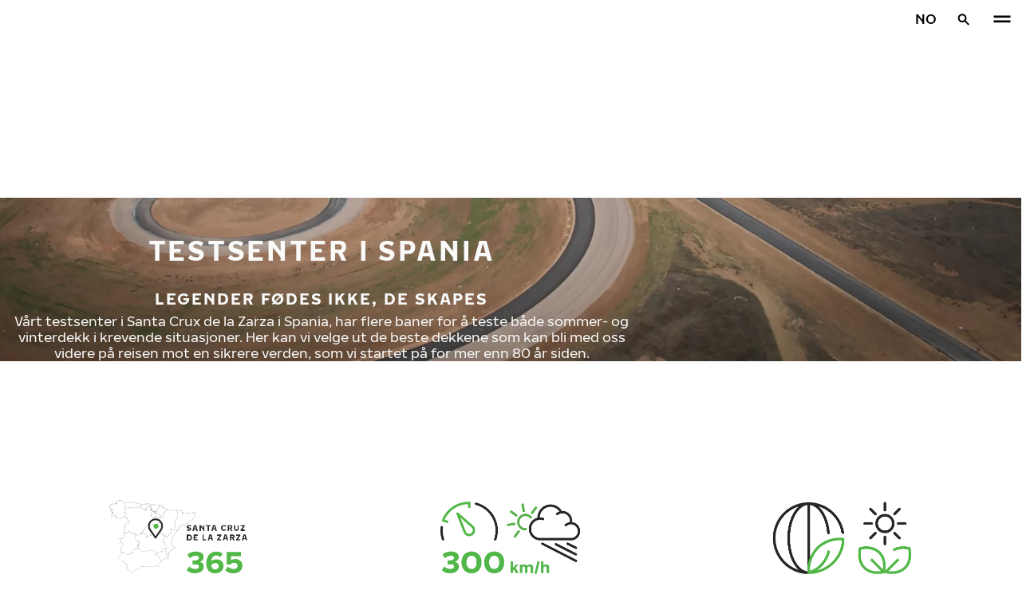

--- FILE ---
content_type: text/html; charset=utf-8
request_url: https://www.nokiantyres.no/innovativt-arbeide/tester/testsenteret-i-spania/
body_size: 18062
content:
<!DOCTYPE html>
<html stage-lang="no" lang="no" xmlns:og="http://ogp.me/ns#">
  <head>
    <meta charset="utf-8">
    <meta name="viewport" content="width=device-width, initial-scale=1.0">
    <meta name="pageid" content="hEeFKdSnQiK1aIiI0d2qzA"> 
    <meta name="generator" content="Crasman Stage">
    
    <title>Testsenteret i Spania / Nokian Tyres</title>
    
    <meta name="description" content="Vi styrker vår kompetanse på sommerdekk, og åpner et nytt, teknologisk testsenter for både sommer- og vinterdekk i Spania. På det allsidige testsenteret kan vi drive med produktutvikling og testing spesielt av høyhastighetsdekk. Testsenteret forventes å være i full sving i 2020.">
    <meta name="keywords" content="">

    
    
    
    <link rel="stylesheet" href="https://www.nokiantyres.no/static/studio/pub/system/nokiantyres/master/css/master.css?r=1769674010315" />
    
    
    
    
    
    
    
    <link rel="canonical" href="https://www.nokiantyres.no/innovativt-arbeide/tester/testsenteret-i-spania/" />
    
    <meta name="application-name" content="Nokian Tyres"/>
<meta name="msapplication-TileColor" content="#FFFFFF" />
<link rel="manifest" href="https://nokiantyres.studio.crasman.cloud/pub/web/img/favicon/site.webmanifest?fv=956b&r=1769674010315">
<link rel="apple-touch-icon-precomposed" sizes="57x57" href="https://nokiantyres.studio.crasman.cloud/pub/web/img/favicon/apple-touch-icon-57x57.png?fv=8850" />
<link rel="apple-touch-icon-precomposed" sizes="60x60" href="https://nokiantyres.studio.crasman.cloud/pub/web/img/favicon/apple-touch-icon-60x60.png?fv=c93a" />
<link rel="apple-touch-icon-precomposed" sizes="72x72" href="https://nokiantyres.studio.crasman.cloud/pub/web/img/favicon/apple-touch-icon-72x72.png?fv=8d2a" />
<link rel="apple-touch-icon-precomposed" sizes="76x76" href="https://nokiantyres.studio.crasman.cloud/pub/web/img/favicon/apple-touch-icon-76x76.png?fv=f5b0" />
<link rel="apple-touch-icon-precomposed" sizes="114x114" href="https://nokiantyres.studio.crasman.cloud/pub/web/img/favicon/apple-touch-icon-114x114.png?fv=405c" />
<link rel="apple-touch-icon-precomposed" sizes="120x120" href="https://nokiantyres.studio.crasman.cloud/pub/web/img/favicon/apple-touch-icon-120x120.png?fv=b751" />
<link rel="apple-touch-icon-precomposed" sizes="144x144" href="https://nokiantyres.studio.crasman.cloud/pub/web/img/favicon/apple-touch-icon-144x144.png?fv=a74d" />
<link rel="apple-touch-icon-precomposed" sizes="152x152" href="https://nokiantyres.studio.crasman.cloud/pub/web/img/favicon/apple-touch-icon-152x152.png?fv=31fe" />
<link rel="icon" type="image/png" href="https://nokiantyres.studio.crasman.cloud/pub/web/img/favicon/favicon-16x16.png?fv=dc48" sizes="16x16" />
<link rel="icon" type="image/png" href="https://nokiantyres.studio.crasman.cloud/pub/web/img/favicon/favicon-32x32.png?fv=71a9" sizes="32x32" />
<link rel="icon" type="image/png" href="https://nokiantyres.studio.crasman.cloud/pub/web/img/favicon/favicon-96x96.png?fv=db17" sizes="96x96" />
<link rel="icon" type="image/png" href="https://nokiantyres.studio.crasman.cloud/pub/web/img/favicon/favicon-128.png?fv=7728" sizes="128x128" />
<link rel="icon" type="image/png" href="https://nokiantyres.studio.crasman.cloud/pub/web/img/favicon/favicon-196x196.png?fv=0f51" sizes="196x196" />
<link rel="icon" type="image/png" href="https://nokiantyres.studio.crasman.cloud/pub/web/img/favicon/favicon.ico?fv=da81" sizes="0x0" />
<meta name="msapplication-square70x70logo" content="https://nokiantyres.studio.crasman.cloud/pub/web/img/favicon/mstile-70x70.png?fv=7728" />
<meta name="msapplication-TileImage" content="https://nokiantyres.studio.crasman.cloud/pub/web/img/favicon/mstile-144x144.png?fv=a74d" />
<meta name="msapplication-square150x150logo" content="https://nokiantyres.studio.crasman.cloud/pub/web/img/favicon/mstile-150x150.png?fv=d8ed" />
<meta name="msapplication-wide310x150logo" content="https://nokiantyres.studio.crasman.cloud/pub/web/img/favicon/mstile-310x150.png?fv=9502" />
<meta name="msapplication-square310x310logo" content="https://nokiantyres.studio.crasman.cloud/pub/web/img/favicon/mstile-310x310.png?fv=75e4" />
    
      <link rel="preconnect" href="//nokiantyres.studio.crasman.cloud">
      <link rel="preconnect" href="//policy.app.cookieinformation.com">
      
      <link rel="dns-prefetch" href="//nokiantyres.studio.crasman.cloud">
      <link rel="dns-prefetch" href="//policy.app.cookieinformation.com">
      <link rel="dns-prefetch" href="//connect.facebook.net">
      <link rel="dns-prefetch" href="//www.facebook.com">
      <link rel="dns-prefetch" href="//fonts.googleapis.com">
      <link rel="dns-prefetch" href="//www.googletagmanager.com">
      <link rel="dns-prefetch" href="//www.googleadservices.com">
      <link rel="dns-prefetch" href="//www.google-analytics.com">
      <link rel="dns-prefetch" href="//googleads.g.doubleclick.net">
      <link rel="dns-prefetch" href="//track.adform.net">
      
    <meta property="og:title" content="Testsenteret i Spania / Nokian Tyres" />
    <meta property="og:type" content="website" />
    <meta property="og:url" content="https://www.nokiantyres.no/innovativt-arbeide/tester/testsenteret-i-spania/" />
    <meta property="og:image" content="https://nokiantyres.studio.crasman.cloud/pub/web/images/hero_images/2018/OG_images/og_image_EN_logo_2022.jpg" />
    <meta property="og:site_name" content="Nokian Tyres" />
    <meta property="og:description" content="Vi styrker vår kompetanse på sommerdekk, og åpner et nytt, teknologisk testsenter for både sommer- og vinterdekk i Spania. På det allsidige testsenteret kan vi drive med produktutvikling og testing spesielt av høyhastighetsdekk. Testsenteret forventes å være i full sving i 2020." />
    <meta property="og:locale" content="no" />
    <meta property="og:updated_time" content="1770123139200" />
    
    <meta itemprop="name" content="Testsenteret i Spania / Nokian Tyres">
    <meta itemprop="description" content="Vi styrker vår kompetanse på sommerdekk, og åpner et nytt, teknologisk testsenter for både sommer- og vinterdekk i Spania. På det allsidige testsenteret kan vi drive med produktutvikling og testing spesielt av høyhastighetsdekk. Testsenteret forventes å være i full sving i 2020.">
    <meta itemprop="image" content="https://nokiantyres.studio.crasman.cloud/pub/web/images/hero_images/2018/OG_images/og_image_EN_logo_2022.jpg">
    <link rel="alternate" hreflang="bg-BG" href="https://www.nokiantyres.bg/inovatsiia/testvane/testov-cent-r-v-ispania/" />
<link rel="alternate" hreflang="cs-CZ" href="https://www.nokiantyres.cz/inovace/testovani/technologicke-centrum-ve-spanelsku/" />
<link rel="alternate" hreflang="da-DK" href="https://www.nokiantyres.dk/innovation/test/teknologicenter-i-spanien/" />
<link rel="alternate" hreflang="de-DE" href="https://www.nokiantyres.de/innovationen/testen/technologiezentrum-in-spanien/" />
<link rel="alternate" hreflang="de-AT" href="https://www.nokiantyres.at/innovationen/testen/technologiezentrum-in-spanien/" />
<link rel="alternate" hreflang="de-CH" href="https://www.nokiantyres.ch/innovationen/testen/technologiezentrum-in-spanien/" />
<link rel="alternate" hreflang="en" href="https://www.nokiantyres.com/innovation/testing/spain-test-center/" />
<link rel="alternate" hreflang="x-default" href="https://www.nokiantyres.com/innovation/testing/spain-test-center/" />
<link rel="alternate" hreflang="en-US" href="https://na.nokiantyres.com/innovation/testing/spain-test-center/" />
<link rel="alternate" hreflang="es-ES" href="https://www.nokiantyres.es/innovacion/pruebas/centro-de-pruebas-en-espana/" />
<link rel="alternate" hreflang="fi-FI" href="https://www.nokianrenkaat.fi/innovatiivisuus/testaus/espanjan-testikeskus/" />
<link rel="alternate" hreflang="fr-FR" href="https://www.nokiantyres.fr/innovation/test/centre-d-essais-en-espagne/" />
<link rel="alternate" hreflang="fr-CA" href="https://fr.nokiantyres.ca/innovation/testage/centre-d-essais-en-espagne/" />
<link rel="alternate" hreflang="it-IT" href="https://www.nokiantyres.it/innovazioni/i-test/centro-tecnologico-in-spagna/" />
<link rel="alternate" hreflang="ja-JP" href="https://www.nokiantyres.jp/tekunoroji/tuo-xieno-wui-shi-yan/tesuto-senta-supein/" />
<link rel="alternate" hreflang="nl-NL" href="https://www.nokiantyres.nl/innovatie/het-testen/technologiecentrum-in-spanje/" />
<link rel="alternate" hreflang="nn-NO" href="https://www.nokiantyres.no/innovativt-arbeide/tester/testsenteret-i-spania/" />
<link rel="alternate" hreflang="pl-PL" href="https://www.nokiantyres.pl/innowacyjnosc/testowanie/centrum-technologiczne-w-hiszpanii/" />
<link rel="alternate" hreflang="sv-SE" href="https://www.nokiantyres.se/innovativt-arbete/tester/testcenter-i-spanien/" />
<link rel="alternate" hreflang="uk-UA" href="https://www.nokiantyres.ua/innovaciyi/testuvannya/tehnologicnij-centr-v-ispanii/" />
<meta name="addsearch-custom-field" data-type="keyword" content="site=nt">
<meta name="addsearch-custom-field" data-type="keyword" content="category=articles">
<meta name="addsearch-custom-field" data-type="keyword" content="articleType=contentPage">
      <!-- The initial config of Consent Mode -->
      <script type="text/javascript">
        window.dataLayer = window.dataLayer || [];
        function gtag() {
          dataLayer.push(arguments);
        }

        gtag('consent', 'default', {
          ad_storage: 'denied',
          analytics_storage: 'denied',
          ad_user_data: 'denied',
          ad_personalization: 'denied',
          wait_for_update: 1500,
        });

        gtag('set', 'ads_data_redaction', true);
      </script>
    
   <meta name="google-site-verification" content="pEOVKAz29pNbB6KwEF5c--caNnmpZjgNxdSNKwhfAuw" /><meta name="google-site-verification" content="kR_gWEuCT3z6RSH7IQBuHK3eZB9cXdwW4mtITASnDpk" />
   
    <script type="text/javascript">
    var ntGoogleMapsConfig = {"lang":"no","key":"AIzaSyCnyVwOhglBznRTsxD520XckmawtlAZgIc"};
    </script>
    
      <script>
        var getUrlParameter = function getUrlParameter(sParam) {
            var sPageURL = decodeURIComponent(window.location.search.substring(1)),
                sURLVariables = sPageURL.split('&'),
                sParameterName,
                i;

            for (i = 0; i < sURLVariables.length; i++) {
                sParameterName = sURLVariables[i].split('=');

                if (sParameterName[0] === sParam) {
                    if(sParameterName[1] === undefined) {
                        //no cid value so check if cookie exist
                        var value = "; " + document.cookie;
                        var parts = value.split("; h_cid=");
                        if (parts.length == 2) return parts.pop().split(";").shift();
                        else return true;
                    }
                    else { //CID value + create cookie
                        date = new Date();
                        date.setTime(date.getTime()+(30*24*60*60*1000));
                        document.cookie="h_cid="+sParameterName[1]+"; expires="+date.toGMTString() +";path=/";
                        return sParameterName[1];
                    }
                }
            }
            //Nothing has been return from URL so check if cookie exist
            var value = "; " + document.cookie;
            var parts = value.split("; h_cid=");
            if (parts.length == 2) return parts.pop().split(";").shift();
            else return true;
        };
      </script>
    

  <script>
    window.Hatch = {
  "widgetConfig": {
    "affiliateID": "52739",
    "displayMode": "popover",
    "listColumns": [
      "logoImage",
      "stockTag",
      "price",
      "buyNowTag"
    ],
    "sort": "group",
    "hideOutOfStock": false,
    "popoverPosition": "bottom",
    "responseType": "json",
    "priceTemplate": "{price}{currencySymbol}"
  }
};
    window.Hatch.widgetConfig.cid = getUrlParameter('cid');
    window.hatchInit = '1';
    window.hatchByLocale = 0;
    window.hatchScriptUrl = 'https://cdn.gethatch.com/hatch-buy-now-0.9.stable.js';
  </script>

    
  </head>
  <body class="site-nt template-default" data-page-id="hEeFKdSnQiK1aIiI0d2qzA" data-site="nt" data-country="NO">
    
  <!-- cookie consent, load when at end. -->
  <script id="CookieConsent" src="https://policy.app.cookieinformation.com/uc.js" data-culture="NB" data-gcm-version="2.0" type="text/javascript"></script> 
 
      <noscript><iframe src="//www.googletagmanager.com/ns.html?id=GTM-NVPQZM8"
      height="0" width="0" style="display:none;visibility:hidden"></iframe></noscript>
      <script>(function(w,d,s,l,i){w[l]=w[l]||[];w[l].push({'gtm.start':
      new Date().getTime(),event:'gtm.js'});var f=d.getElementsByTagName(s)[0],
      j=d.createElement(s),dl=l!='dataLayer'?'&l='+l:'';j.async=true;j.src=
      '//www.googletagmanager.com/gtm.js?id='+i+dl;f.parentNode.insertBefore(j,f);
      })(window,document,'script','dataLayer','GTM-NVPQZM8');</script>
      
<header class="header" data-addsearch="exclude" data-nav-header>  
  <a href="#main" class="header__skiplink visually-hidden-focusable">Gå videre til hovedsiden</a>
  
  <nav class="navigation" data-main-navigation  aria-label="Hovedmeny">
    <div class="navigation__wrapper">
      <div class="site-container site-container--padded">
        <div class="navigation__content">

          <a class="navigation__logo" href="/">
            <span class="visually-hidden">Hjem</span>
            
          </a>

          
            <ul class="navigation__list">
              
                <li class="navigation__item">
                  
                    <button class="navigation__trigger " data-nav-action-trigger aria-controls="nd-SfY1Ww-WTQWoNBBNl2GVvg" aria-expanded="false">Dekk <span class="icon icon--chevron-down " aria-hidden="true"></span></button>
                    <div class="navigation__dropdown bg--light" id="nd-SfY1Ww-WTQWoNBBNl2GVvg">
                      <div class="site-container site-container--padded">
                        <div class="navigation__dropdown__content">
                          <div class="navigation__dropdown__self-link">
                            
    <a class="navigation__self-link a--bg" href="/dekk/" >
      <p class="h5">Dekk</p>
      <p class="navigation__self-link__description">Pålitelige dekk til personbiler, SUV-er, varebiler og elektriske biler. Finn produkter fra Nokian Tyres for alle typer vær nær deg.</p>
      <span class="icon icon--arrow-right " aria-hidden="true"></span>
    </a>
  
                          </div>
                          
                          <div class="navigation__dropdown__pages">
                            
          <div class="navigation__menu__column">
            
      <ul class="navigation__menu__list navigation__menu__list--level-1">
        
              <li class="navigation__menu__item  ">
                <div class="navigation__menu__page">
                  <a class="navigation__menu__page-link " href="/dekk/personbiler/" >Personbiler</a>
                  <button class="navigation__menu__trigger" data-nav-desktop-menu-trigger aria-controls="m-EOc8M9gxShSPg_hwA0Kxzw" aria-expanded="false" aria-label="Åpne undermeny" data-label-closed="Åpne undermeny" data-label-open="Steng undermeny"> <span class="icon icon--chevron-down " aria-hidden="true"></span></button>
                </div>
                
                    <div class="navigation__menu__page-content" id="m-EOc8M9gxShSPg_hwA0Kxzw">
                      
                      
      <ul class="navigation__menu__list navigation__menu__list--level-2">
        
              <li class="navigation__menu__item  ">
                <div class="navigation__menu__page">
                  <a class="navigation__menu__page-link " href="/dekk/personbiler/vinterdekk/" data-size-url="/dekk/etter-dekkstorrelse/vinterdekk/_r_/">Vinterdekk</a>
                  <button class="navigation__menu__trigger" data-nav-desktop-menu-trigger aria-controls="m-fAWfHAbuRBWmFApizmHlKg" aria-expanded="false" aria-label="Åpne undermeny" data-label-closed="Åpne undermeny" data-label-open="Steng undermeny"> <span class="icon icon--chevron-down " aria-hidden="true"></span></button>
                </div>
                
                    <div class="navigation__menu__page-content" id="m-fAWfHAbuRBWmFApizmHlKg">
                      
                      
      <ul class="navigation__menu__list navigation__menu__list--level-3">
        
              <li class="navigation__menu__item  ">
                <div class="navigation__menu__page">
                  <a class="navigation__menu__page-link " href="/dekk/personbiler/piggfrie-dekk/" data-size-url="/dekk/etter-dekkstorrelse/piggfrie-dekk/_r_/">Piggfrie dekk</a>
                  
                </div>
                
              </li>
            
              <li class="navigation__menu__item  ">
                <div class="navigation__menu__page">
                  <a class="navigation__menu__page-link " href="/dekk/personbiler/piggdekk/" data-size-url="/dekk/etter-dekkstorrelse/piggdekk/_r_/">Piggdekk</a>
                  
                </div>
                
              </li>
            
      </ul>
    
                      
                    </div>
                  
              </li>
            
              <li class="navigation__menu__item  ">
                <div class="navigation__menu__page">
                  <a class="navigation__menu__page-link " href="/dekk/personbiler/sommerdekk/" data-size-url="/dekk/etter-dekkstorrelse/sommerdekk/_r_/">Sommerdekk</a>
                  
                </div>
                
              </li>
            
      </ul>
    
                      
                    </div>
                  
              </li>
            
              <li class="navigation__menu__item  ">
                <div class="navigation__menu__page">
                  <a class="navigation__menu__page-link " href="/dekk/suv-4x4/" >SUV / 4x4 </a>
                  <button class="navigation__menu__trigger" data-nav-desktop-menu-trigger aria-controls="m-fQ07FwN5TqygzEAb_Pdw3Q" aria-expanded="false" aria-label="Åpne undermeny" data-label-closed="Åpne undermeny" data-label-open="Steng undermeny"> <span class="icon icon--chevron-down " aria-hidden="true"></span></button>
                </div>
                
                    <div class="navigation__menu__page-content" id="m-fQ07FwN5TqygzEAb_Pdw3Q">
                      
                      
      <ul class="navigation__menu__list navigation__menu__list--level-2">
        
              <li class="navigation__menu__item  ">
                <div class="navigation__menu__page">
                  <a class="navigation__menu__page-link " href="/dekk/suv-4x4/vinterdekk/" data-size-url="/dekk/etter-dekkstorrelse/vinterdekk/_r_/">Vinterdekk</a>
                  <button class="navigation__menu__trigger" data-nav-desktop-menu-trigger aria-controls="m-Iumt3mRdTPWDVjNjBJ_LTw" aria-expanded="false" aria-label="Åpne undermeny" data-label-closed="Åpne undermeny" data-label-open="Steng undermeny"> <span class="icon icon--chevron-down " aria-hidden="true"></span></button>
                </div>
                
                    <div class="navigation__menu__page-content" id="m-Iumt3mRdTPWDVjNjBJ_LTw">
                      
                      
      <ul class="navigation__menu__list navigation__menu__list--level-3">
        
              <li class="navigation__menu__item  ">
                <div class="navigation__menu__page">
                  <a class="navigation__menu__page-link " href="/dekk/suv-4x4/piggfrie-dekk/" data-size-url="/dekk/etter-dekkstorrelse/piggfrie-dekk/_r_/">Piggfrie dekk</a>
                  
                </div>
                
              </li>
            
              <li class="navigation__menu__item  ">
                <div class="navigation__menu__page">
                  <a class="navigation__menu__page-link " href="/dekk/suv-4x4/piggdekk/" data-size-url="/dekk/etter-dekkstorrelse/piggdekk/_r_/">Piggdekk</a>
                  
                </div>
                
              </li>
            
      </ul>
    
                      
                    </div>
                  
              </li>
            
              <li class="navigation__menu__item  ">
                <div class="navigation__menu__page">
                  <a class="navigation__menu__page-link " href="/dekk/suv-4x4/sommerdekk/" data-size-url="/dekk/etter-dekkstorrelse/sommerdekk/_r_/">Sommerdekk</a>
                  
                </div>
                
              </li>
            
      </ul>
    
                      
                    </div>
                  
              </li>
            
              <li class="navigation__menu__item  ">
                <div class="navigation__menu__page">
                  <a class="navigation__menu__page-link " href="/dekk/varebiler/" >Varebiler</a>
                  <button class="navigation__menu__trigger" data-nav-desktop-menu-trigger aria-controls="m-b33se_jwQyStC7hxDUbDjg" aria-expanded="false" aria-label="Åpne undermeny" data-label-closed="Åpne undermeny" data-label-open="Steng undermeny"> <span class="icon icon--chevron-down " aria-hidden="true"></span></button>
                </div>
                
                    <div class="navigation__menu__page-content" id="m-b33se_jwQyStC7hxDUbDjg">
                      
                      
      <ul class="navigation__menu__list navigation__menu__list--level-2">
        
              <li class="navigation__menu__item  ">
                <div class="navigation__menu__page">
                  <a class="navigation__menu__page-link " href="/dekk/varebiler/vinterdekk/" data-size-url="/dekk/etter-dekkstorrelse/vinterdekk/_r_/">Vinterdekk</a>
                  <button class="navigation__menu__trigger" data-nav-desktop-menu-trigger aria-controls="m-4ZF4vYSFS6yxwuXEDpgFRg" aria-expanded="false" aria-label="Åpne undermeny" data-label-closed="Åpne undermeny" data-label-open="Steng undermeny"> <span class="icon icon--chevron-down " aria-hidden="true"></span></button>
                </div>
                
                    <div class="navigation__menu__page-content" id="m-4ZF4vYSFS6yxwuXEDpgFRg">
                      
                      
      <ul class="navigation__menu__list navigation__menu__list--level-3">
        
              <li class="navigation__menu__item  ">
                <div class="navigation__menu__page">
                  <a class="navigation__menu__page-link " href="/dekk/varebiler/piggfrie-dekk/" data-size-url="/dekk/etter-dekkstorrelse/piggfrie-dekk/_r_/">Piggfrie dekk</a>
                  
                </div>
                
              </li>
            
              <li class="navigation__menu__item  ">
                <div class="navigation__menu__page">
                  <a class="navigation__menu__page-link " href="/dekk/varebiler/piggdekk/" data-size-url="/dekk/etter-dekkstorrelse/piggdekk/_r_/">Piggdekk</a>
                  
                </div>
                
              </li>
            
      </ul>
    
                      
                    </div>
                  
              </li>
            
              <li class="navigation__menu__item  ">
                <div class="navigation__menu__page">
                  <a class="navigation__menu__page-link " href="/dekk/varebiler/sommerdekk/" data-size-url="/dekk/etter-dekkstorrelse/sommerdekk/_r_/">Sommerdekk</a>
                  
                </div>
                
              </li>
            
      </ul>
    
                      
                    </div>
                  
              </li>
            
      </ul>
    
          </div>
        
                          </div>
                            
                          <div class="navigation__dropdown__featured">
                            
                          </div>

                          
      <div class="navigation__quicklinks">
        <span class="label text--secondary">Finn ut mer om Nokian Tyres</span>
        <a class="a--external" href="https://company.nokiantyres.com" target="_blank">Company</a> <a class="a--external" href="https://www.nokiantyres.no/heavy/" target="_blank">Nokian Heavy Tyres</a> <a class="a--external" href="https://company.nokiantyres.com/careers/" target="_blank">Careers</a> <a class="a--external" href="https://www.nordmantyres.no/" target="_blank">Nordman Tyres</a> <a class="a--external" href="https://dealerservices.nokiantyres.com" target="_blank">Dealer Services login</a>
      </div>
    
                        </div>
                      </div>
                    </div>
                    
                </li>
                
                <li class="navigation__item">
                  
                    <button class="navigation__trigger " data-nav-action-trigger aria-controls="nd-aGJnwgSASwmxUB6cxfZ0JQ" aria-expanded="false">Innovasjon <span class="icon icon--chevron-down " aria-hidden="true"></span></button>
                    <div class="navigation__dropdown bg--light" id="nd-aGJnwgSASwmxUB6cxfZ0JQ">
                      <div class="site-container site-container--padded">
                        <div class="navigation__dropdown__content">
                          <div class="navigation__dropdown__self-link">
                            
    <a class="navigation__self-link a--bg" href="/innovativt-arbeide/" >
      <p class="h5">Innovasjon</p>
      <p class="navigation__self-link__description">Vi kan utvikle sikre dekk fordi vi kjenner de nordiske forholdene så godt. Våre viktigste arbeidsredskaper er nye innovasjoner.</p>
      <span class="icon icon--arrow-right " aria-hidden="true"></span>
    </a>
  
                          </div>
                          
                          <div class="navigation__dropdown__pages">
                            
          <div class="navigation__menu__column">
            
      <ul class="navigation__menu__list navigation__menu__list--level-1">
        
              <li class="navigation__menu__item  ">
                <div class="navigation__menu__page">
                  <a class="navigation__menu__page-link " href="/innovativt-arbeide/testsuksess/" >Testsuksess</a>
                  <button class="navigation__menu__trigger" data-nav-desktop-menu-trigger aria-controls="m-1RU4rMb5RgmMtpxvKC7KIg" aria-expanded="false" aria-label="Åpne undermeny" data-label-closed="Åpne undermeny" data-label-open="Steng undermeny"> <span class="icon icon--chevron-down " aria-hidden="true"></span></button>
                </div>
                
                    <div class="navigation__menu__page-content" id="m-1RU4rMb5RgmMtpxvKC7KIg">
                      
                      
      <ul class="navigation__menu__list navigation__menu__list--level-2">
        
              <li class="navigation__menu__item  ">
                <div class="navigation__menu__page">
                  <a class="navigation__menu__page-link " href="/innovativt-arbeide/testsuksess/" >Uavhengige testresultater</a>
                  
                </div>
                
              </li>
            
      </ul>
    
                      
                    </div>
                  
              </li>
            
      </ul>
    
          </div>
        
                          </div>
                            
                          <div class="navigation__dropdown__featured">
                            
                          </div>

                          
      <div class="navigation__quicklinks">
        <span class="label text--secondary">Finn ut mer om Nokian Tyres</span>
        <a class="a--external" href="https://company.nokiantyres.com" target="_blank">Company</a> <a class="a--external" href="https://www.nokiantyres.no/heavy/" target="_blank">Nokian Heavy Tyres</a> <a class="a--external" href="https://company.nokiantyres.com/careers/" target="_blank">Careers</a> <a class="a--external" href="https://www.nordmantyres.no/" target="_blank">Nordman Tyres</a> <a class="a--external" href="https://dealerservices.nokiantyres.com" target="_blank">Dealer Services login</a>
      </div>
    
                        </div>
                      </div>
                    </div>
                    
                </li>
                
                <li class="navigation__item">
                  
                    <button class="navigation__trigger " data-nav-action-trigger aria-controls="nd-JIM7BGQbSsCjj9v7yARJqQ" aria-expanded="false">Hakka-garanti <span class="icon icon--chevron-down " aria-hidden="true"></span></button>
                    <div class="navigation__dropdown bg--light" id="nd-JIM7BGQbSsCjj9v7yARJqQ">
                      <div class="site-container site-container--padded">
                        <div class="navigation__dropdown__content">
                          <div class="navigation__dropdown__self-link">
                            
    <a class="navigation__self-link a--bg" href="/hakkagaranti/" >
      <p class="h5">Hakka-garanti</p>
      <p class="navigation__self-link__description">Hvis en dose uflaks fører til så stor skade på ditt Nokian Tyres Hakka-sommerdekk, eller Hakkapeliitta-vinterdekk at det ikke kan repareres får du nytt dekk helt gratis. Gjør et trygt dekk-kjøp, og ta i bruk Hakka-garanti! </p>
      <span class="icon icon--arrow-right " aria-hidden="true"></span>
    </a>
  
                          </div>
                          
                          <div class="navigation__dropdown__pages">
                            
          <div class="navigation__menu__column">
            
      <ul class="navigation__menu__list navigation__menu__list--level-1">
        
              <li class="navigation__menu__item  ">
                <div class="navigation__menu__page">
                  <a class="navigation__menu__page-link " href="/hakkagaranti/aktivera-hakka-garanti/" >Aktiver Hakka-garanti</a>
                  
                </div>
                
              </li>
            
              <li class="navigation__menu__item  ">
                <div class="navigation__menu__page">
                  <a class="navigation__menu__page-link " href="/personvernerklaering-og-vilkar-for-tjenester/" >Vilkår for tjenester</a>
                  
                </div>
                
              </li>
            
      </ul>
    
          </div>
        
                          </div>
                            
                          <div class="navigation__dropdown__featured">
                            
    <a class="navigation__featured a--bg" href="/campaigns/piggdekk-eller-piggfrie/">
      <picture class=""><source type="image/webp" srcset="https://nokiantyres.studio.crasman.cloud/pub/Car%20and%20Van%20Tyres/Material%20Master%20Bank/Campaign%20material%20originals/2025%20Winter%20tires/Phase%20III%20Advertising/www/Nordic%20front%20page/Nokian_Tyres_Consumer_activation_www-1200x628-Norwegian%201.jpg?c=640x_webp 640w, https://nokiantyres.studio.crasman.cloud/pub/Car%20and%20Van%20Tyres/Material%20Master%20Bank/Campaign%20material%20originals/2025%20Winter%20tires/Phase%20III%20Advertising/www/Nordic%20front%20page/Nokian_Tyres_Consumer_activation_www-1200x628-Norwegian%201.jpg?c=150x_webp 150w" sizes="(max-width: 1055px) 100vw, 500px"><source type="image/jpeg" srcset="https://nokiantyres.studio.crasman.cloud/pub/Car%20and%20Van%20Tyres/Material%20Master%20Bank/Campaign%20material%20originals/2025%20Winter%20tires/Phase%20III%20Advertising/www/Nordic%20front%20page/Nokian_Tyres_Consumer_activation_www-1200x628-Norwegian%201.jpg?c=system_640x 640w, https://nokiantyres.studio.crasman.cloud/pub/Car%20and%20Van%20Tyres/Material%20Master%20Bank/Campaign%20material%20originals/2025%20Winter%20tires/Phase%20III%20Advertising/www/Nordic%20front%20page/Nokian_Tyres_Consumer_activation_www-1200x628-Norwegian%201.jpg?c=system_150 150w" sizes="(max-width: 1055px) 100vw, 500px"><img alt="" src="https://nokiantyres.studio.crasman.cloud/pub/Car%20and%20Van%20Tyres/Material%20Master%20Bank/Campaign%20material%20originals/2025%20Winter%20tires/Phase%20III%20Advertising/www/Nordic%20front%20page/Nokian_Tyres_Consumer_activation_www-1200x628-Norwegian%201.jpg?c=system_x1080" width="1200" height="628" /></picture>
      <p class="text--secondary">Vinn nye dekk</p>
      <p class="label">Pigg eller piggfrie vinterdekk? Stem og vinn et sett nye dekk.</p>
      <p class="subheading">Stem og vinn</p>
      <span class="icon icon--arrow-right " aria-hidden="true"></span>
    </a>
  
                          </div>

                          
      <div class="navigation__quicklinks">
        <span class="label text--secondary">Finn ut mer om Nokian Tyres</span>
        <a class="a--external" href="https://company.nokiantyres.com" target="_blank">Company</a> <a class="a--external" href="https://www.nokiantyres.no/heavy/" target="_blank">Nokian Heavy Tyres</a> <a class="a--external" href="https://company.nokiantyres.com/careers/" target="_blank">Careers</a> <a class="a--external" href="https://www.nordmantyres.no/" target="_blank">Nordman Tyres</a> <a class="a--external" href="https://dealerservices.nokiantyres.com" target="_blank">Dealer Services login</a>
      </div>
    
                        </div>
                      </div>
                    </div>
                    
                </li>
                
                <li class="navigation__item">
                  
                    <button class="navigation__trigger " data-nav-action-trigger aria-controls="nd-uaBDqAW6SVCK41frQq7puw" aria-expanded="false">Fakta om bedriften <span class="icon icon--chevron-down " aria-hidden="true"></span></button>
                    <div class="navigation__dropdown bg--light" id="nd-uaBDqAW6SVCK41frQq7puw">
                      <div class="site-container site-container--padded">
                        <div class="navigation__dropdown__content">
                          <div class="navigation__dropdown__self-link">
                            
    <a class="navigation__self-link a--bg" href="/fakta-om-bedriften/om-nokian-tyres/" >
      <p class="h5">Fakta om bedriften</p>
      <p class="navigation__self-link__description">Oppdag essensen av Nokian Tyres, en leder innen dekkinnovasjon dedikert til sikkerhet, bærekraft og ytelse. Sammen leder vi reisen til smartere kjøring. Lær om vår historie, verdier og engasjement for å lage høykvalitetsdekk for alle kjøreforhold</p>
      <span class="icon icon--arrow-right " aria-hidden="true"></span>
    </a>
  
                          </div>
                          
                          <div class="navigation__dropdown__pages">
                            
          <div class="navigation__menu__column">
            
      <ul class="navigation__menu__list navigation__menu__list--level-1">
        
              <li class="navigation__menu__item  ">
                <div class="navigation__menu__page">
                  <a class="navigation__menu__page-link " href="/fakta-om-bedriften/det-er-pa-tide/" >Det er på tide</a>
                  
                </div>
                
              </li>
            
              <li class="navigation__menu__item  ">
                <div class="navigation__menu__page">
                  <a class="navigation__menu__page-link " href="/fakta-om-bedriften/om-nokian-tyres/" >Om Nokian Tyres</a>
                  <button class="navigation__menu__trigger" data-nav-desktop-menu-trigger aria-controls="m-6gXquNiuSi66RUVt1CDe0Q" aria-expanded="false" aria-label="Åpne undermeny" data-label-closed="Åpne undermeny" data-label-open="Steng undermeny"> <span class="icon icon--chevron-down " aria-hidden="true"></span></button>
                </div>
                
                    <div class="navigation__menu__page-content" id="m-6gXquNiuSi66RUVt1CDe0Q">
                      
                      
      <ul class="navigation__menu__list navigation__menu__list--level-2">
        
              <li class="navigation__menu__item  ">
                <div class="navigation__menu__page">
                  <a class="navigation__menu__page-link " href="/fakta-om-bedriften/om-nokian-tyres/produksjon/" >Produksjon</a>
                  
                </div>
                
              </li>
            
              <li class="navigation__menu__item  ">
                <div class="navigation__menu__page">
                  <a class="navigation__menu__page-link " href="/fakta-om-bedriften/om-nokian-tyres/testsentere/" >Testsentere</a>
                  
                </div>
                
              </li>
            
      </ul>
    
                      
                    </div>
                  
              </li>
            
              <li class="navigation__menu__item  ">
                <div class="navigation__menu__page">
                  <a class="navigation__menu__page-link " href="/fakta-om-bedriften/hvorfor-velge-nokian-tyres/" >Hvorfor velge Nokian Tyres</a>
                  <button class="navigation__menu__trigger" data-nav-desktop-menu-trigger aria-controls="m-Z2NLfZQLRIWiQW9IU0EhJA" aria-expanded="false" aria-label="Åpne undermeny" data-label-closed="Åpne undermeny" data-label-open="Steng undermeny"> <span class="icon icon--chevron-down " aria-hidden="true"></span></button>
                </div>
                
                    <div class="navigation__menu__page-content" id="m-Z2NLfZQLRIWiQW9IU0EhJA">
                      
                      
      <ul class="navigation__menu__list navigation__menu__list--level-2">
        
              <li class="navigation__menu__item  ">
                <div class="navigation__menu__page">
                  <a class="navigation__menu__page-link " href="/fakta-om-bedriften/hvorfor-velge-nokian-tyres/dekktesting/" >Dekktesting</a>
                  
                </div>
                
              </li>
            
              <li class="navigation__menu__item  ">
                <div class="navigation__menu__page">
                  <a class="navigation__menu__page-link " href="/fakta-om-bedriften/hvorfor-velge-nokian-tyres/dekkinnovasjoner/" >Dekkinnovasjoner</a>
                  
                </div>
                
              </li>
            
      </ul>
    
                      
                    </div>
                  
              </li>
            
              <li class="navigation__menu__item  ">
                <div class="navigation__menu__page">
                  <a class="navigation__menu__page-link " href="/fakta-om-bedriften/media/" >Media</a>
                  
                </div>
                
              </li>
            
              <li class="navigation__menu__item  ">
                <div class="navigation__menu__page">
                  <a class="navigation__menu__page-link " href="/fakta-om-bedriften/pressemeldinger/" >Pressemeldinger</a>
                  
                </div>
                
              </li>
            
              <li class="navigation__menu__item  ">
                <div class="navigation__menu__page">
                  <a class="navigation__menu__page-link " href="/fakta-om-bedriften/apenhetsloven/" >Åpenhetsloven</a>
                  
                </div>
                
              </li>
            
              <li class="navigation__menu__item  ">
                <div class="navigation__menu__page">
                  <a class="navigation__menu__page-link " href="/fakta-om-bedriften/kontaktinformasjon/" >Kontaktinformasjon</a>
                  
                </div>
                
              </li>
            
      </ul>
    
          </div>
        
                          </div>
                            
                          <div class="navigation__dropdown__featured">
                            
                          </div>

                          
      <div class="navigation__quicklinks">
        <span class="label text--secondary">Finn ut mer om Nokian Tyres</span>
        <a class="a--external" href="https://company.nokiantyres.com" target="_blank">Company</a> <a class="a--external" href="https://www.nokiantyres.no/heavy/" target="_blank">Nokian Heavy Tyres</a> <a class="a--external" href="https://company.nokiantyres.com/careers/" target="_blank">Careers</a> <a class="a--external" href="https://www.nordmantyres.no/" target="_blank">Nordman Tyres</a> <a class="a--external" href="https://dealerservices.nokiantyres.com" target="_blank">Dealer Services login</a>
      </div>
    
                        </div>
                      </div>
                    </div>
                    
                </li>
                
                <li class="navigation__item">
                  
                    <button class="navigation__trigger " data-nav-action-trigger aria-controls="nd-tTpCwBGUSMCu9rF8G_d--g" aria-expanded="false">Forhandler <span class="icon icon--chevron-down " aria-hidden="true"></span></button>
                    <div class="navigation__dropdown bg--light" id="nd-tTpCwBGUSMCu9rF8G_d--g">
                      <div class="site-container site-container--padded">
                        <div class="navigation__dropdown__content">
                          <div class="navigation__dropdown__self-link">
                            
    <a class="navigation__self-link a--bg" href="/forhandler/finn/" >
      <p class="h5">Forhandler</p>
      <p class="navigation__self-link__description">Finn din nærmeste Nokian Tyres-forhandler med vår brukervennlige søkefunksjon. Finn premium dekk til personbiler, SUV-er, varebiler og elektriske kjøretøy, og sørg for sikkerhet og ytelse under alle værforhold med dekk fra Nokian Tyres</p>
      <span class="icon icon--arrow-right " aria-hidden="true"></span>
    </a>
  
                          </div>
                          
                          <div class="navigation__dropdown__pages">
                            
          <div class="navigation__menu__column">
            
      <ul class="navigation__menu__list navigation__menu__list--level-1">
        
              <li class="navigation__menu__item  ">
                <div class="navigation__menu__page">
                  <a class="navigation__menu__page-link " href="/forhandler/finn/" >Finn nærmeste forhandler</a>
                  
                </div>
                
              </li>
            
              <li class="navigation__menu__item  ">
                <div class="navigation__menu__page">
                  <a class="navigation__menu__page-link a--external" href="https://dealerservices.nokiantyres.com" >For forhandler</a>
                  
                </div>
                
              </li>
            
      </ul>
    
          </div>
        
                          </div>
                            
                          <div class="navigation__dropdown__featured">
                            
                          </div>

                          
      <div class="navigation__quicklinks">
        <span class="label text--secondary">Finn ut mer om Nokian Tyres</span>
        <a class="a--external" href="https://company.nokiantyres.com" target="_blank">Company</a> <a class="a--external" href="https://www.nokiantyres.no/heavy/" target="_blank">Nokian Heavy Tyres</a> <a class="a--external" href="https://company.nokiantyres.com/careers/" target="_blank">Careers</a> <a class="a--external" href="https://www.nordmantyres.no/" target="_blank">Nordman Tyres</a> <a class="a--external" href="https://dealerservices.nokiantyres.com" target="_blank">Dealer Services login</a>
      </div>
    
                        </div>
                      </div>
                    </div>
                    
                </li>
                
                <li class="navigation__item">
                  
                    <button class="navigation__trigger " data-nav-action-trigger aria-controls="nd-MPVpYyUhSo2cWE-WdoZ0uA" aria-expanded="false">Dekktips <span class="icon icon--chevron-down " aria-hidden="true"></span></button>
                    <div class="navigation__dropdown bg--light" id="nd-MPVpYyUhSo2cWE-WdoZ0uA">
                      <div class="site-container site-container--padded">
                        <div class="navigation__dropdown__content">
                          <div class="navigation__dropdown__self-link">
                            
    <a class="navigation__self-link a--bg" href="/dekktips/" >
      <p class="h5">Dekktips</p>
      <p class="navigation__self-link__description">Velkommen til vår informasjonsside om dekk! Enten du er en erfaren sjåfør eller er ny i førersetet, er det avgjørende for sikkerheten, drivstoffeffektivitet og levetiden at man skjønner hvordan dekkene fungerer. Vår informasjonsside dekker et bredt spekter av emner, fra vedlikeholdstips til valg av riktige dekk for ulike veiforhold og kjøreforhold.</p>
      <span class="icon icon--arrow-right " aria-hidden="true"></span>
    </a>
  
                          </div>
                          
                          <div class="navigation__dropdown__pages">
                            
          <div class="navigation__menu__column">
            
      <ul class="navigation__menu__list navigation__menu__list--level-1">
        
              <li class="navigation__menu__item  ">
                <div class="navigation__menu__page">
                  <a class="navigation__menu__page-link " href="/dekktips/dekkpleie-og-vedlikehold/" >Dekkpleie og vedlikehold</a>
                  
                </div>
                
              </li>
            
              <li class="navigation__menu__item  ">
                <div class="navigation__menu__page">
                  <a class="navigation__menu__page-link " href="/dekktips/velge-dekk/" >Velge dekk</a>
                  
                </div>
                
              </li>
            
              <li class="navigation__menu__item  ">
                <div class="navigation__menu__page">
                  <a class="navigation__menu__page-link " href="/dekktips/kjoretips/" >Kjøretips</a>
                  
                </div>
                
              </li>
            
      </ul>
    
          </div>
        
                          </div>
                            
                          <div class="navigation__dropdown__featured">
                            
                          </div>

                          
      <div class="navigation__quicklinks">
        <span class="label text--secondary">Finn ut mer om Nokian Tyres</span>
        <a class="a--external" href="https://company.nokiantyres.com" target="_blank">Company</a> <a class="a--external" href="https://www.nokiantyres.no/heavy/" target="_blank">Nokian Heavy Tyres</a> <a class="a--external" href="https://company.nokiantyres.com/careers/" target="_blank">Careers</a> <a class="a--external" href="https://www.nordmantyres.no/" target="_blank">Nordman Tyres</a> <a class="a--external" href="https://dealerservices.nokiantyres.com" target="_blank">Dealer Services login</a>
      </div>
    
                        </div>
                      </div>
                    </div>
                    
                </li>
                
            </ul>
            

          <div class="navigation__actions">
            <button class="navigation__action navigation__action--language" aria-label="Velg land" data-nav-action-trigger data-nav-action-focustrap aria-controls="nav-language" aria-expanded="false">NO</button>
            <button class="navigation__action navigation__action--search" aria-label="Søk" data-nav-action-trigger data-nav-action-focustrap aria-controls="nav-search" aria-expanded="false"><span class="icon icon--search " aria-hidden="true"></span><span class="icon icon--close " aria-hidden="true"></span></button>
            <button class="navigation__action navigation__action--menu" aria-label="Hovedmeny" data-nav-action-trigger aria-controls="nav-mobile" aria-expanded="false"><span class="icon icon--menu " aria-hidden="true"></span><span class="icon icon--close " aria-hidden="true"></span></button>
          </div>
        </div>
      </div>

      <div class="navigation__language bg--light" id="nav-language">
        <div class="site-container site-container--padded">
          <div class="navigation__language__content">
            <ul>
              <li><h2 tabindex="-1" class="js-focusable navigation__language__select-text">Velg land</h2></li>
              <li><a href="https://fr.nokiantyres.ca/innovation/testage/centre-d-essais-en-espagne/" class="" lang="fr-CA">Amérique Du Nord (FRANÇAIS)</a></li><li><a href="https://www.nokiantyres.cz/inovace/testovani/technologicke-centrum-ve-spanelsku/" class="" lang="cs-CZ">Česká republika</a></li><li><a href="https://www.nokiantyres.dk/innovation/test/teknologicenter-i-spanien/" class="" lang="da-DK">Danmark</a></li><li><a href="https://www.nokiantyres.de/innovationen/testen/technologiezentrum-in-spanien/" class="" lang="de">Deutschland</a></li><li><a href="https://www.nokiantyres.es/innovacion/pruebas/centro-de-pruebas-en-espana/" class="" lang="es">España</a></li><li><a href="https://www.nokiantyres.fr/innovation/test/centre-d-essais-en-espagne/" class="" lang="fr">France</a></li><li><a href="https://www.nokiantyres.com/innovation/testing/spain-test-center/" class="" lang="en">Global (English)</a></li><li><a href="https://www.nokiantyres.it/innovazioni/i-test/centro-tecnologico-in-spagna/" class="" lang="it">Italia</a></li><li><a href="https://www.nokiantyres.hu/" class="" lang="hu">Magyarország</a></li><li><a href="https://www.nokiantyres.nl/innovatie/het-testen/technologiecentrum-in-spanje/" class="" lang="nl-NL">Nederland</a></li><li><a href="https://www.nokiantyres.no/innovativt-arbeide/tester/testsenteret-i-spania/" class="current" lang="no">Norge</a></li><li><a href="https://na.nokiantyres.com/innovation/testing/spain-test-center/" class="" lang="en-US">North America (English)</a></li><li><a href="https://www.nokiantyres.pl/innowacyjnosc/testowanie/centrum-technologiczne-w-hiszpanii/" class="" lang="pl-PL">Polska</a></li><li><a href="https://www.nokiantyres.ro/" class="" lang="ro-RO">Romania</a></li><li><a href="https://www.nokiantyres.ch/innovationen/testen/technologiezentrum-in-spanien/" class="" lang="de-CH">Schweiz</a></li><li><a href="https://www.nokianrenkaat.fi/innovatiivisuus/testaus/espanjan-testikeskus/" class="" lang="fi">Suomi</a></li><li><a href="https://www.nokiantyres.se/innovativt-arbete/tester/testcenter-i-spanien/" class="" lang="sv">Sverige</a></li><li><a href="https://www.nokiantyres.at/innovationen/testen/technologiezentrum-in-spanien/" class="" lang="de-AT">Österreich</a></li><li><a href="https://www.nokiantyres.bg/inovatsiia/testvane/testov-cent-r-v-ispania/" class="" lang="bg-BG">България</a></li><li><a href="https://www.nokiantyres.ua/innovaciyi/testuvannya/tehnologicnij-centr-v-ispanii/" class="" lang="uk-UA">Україна</a></li><li><a href="https://www.nokiantyres.jp/tekunoroji/tuo-xieno-wui-shi-yan/tesuto-senta-supein/" class="" lang="ja-JP">日本</a></li>
            </ul>
          </div>
        </div>
      </div>

      
        <div class="navigation__accordion" id="nav-mobile">
          <div class="site-container">
            <div class="navigation__accordion__content">
              
      <ul class="navigation__menu__list navigation__menu__list--level-0">
        
              <li class="navigation__menu__item  ">
                <div class="navigation__menu__page">
                  
                  <button class="navigation__menu__trigger" data-nav-menu-trigger aria-controls="m-BEfP_BoPRq28on-uGa8uiA" aria-expanded="false"  data-label-closed="Åpne undermeny" data-label-open="Steng undermeny">Dekk <span class="icon icon--chevron-down " aria-hidden="true"></span></button>
                </div>
                
                    <div class="navigation__menu__page-content" id="m-BEfP_BoPRq28on-uGa8uiA">
                      <div class="navigation__menu__self-link">
    <a class="navigation__self-link a--bg" href="/dekk/" >
      <p class="h5">Dekk</p>
      <p class="navigation__self-link__description">Pålitelige dekk til personbiler, SUV-er, varebiler og elektriske biler. Finn produkter fra Nokian Tyres for alle typer vær nær deg.</p>
      <span class="icon icon--arrow-right " aria-hidden="true"></span>
    </a>
  </div>
                      
          <div class="navigation__menu__column">
            
      <ul class="navigation__menu__list navigation__menu__list--level-1">
        
              <li class="navigation__menu__item  ">
                <div class="navigation__menu__page">
                  <a class="navigation__menu__page-link " href="/dekk/personbiler/" >Personbiler</a>
                  <button class="navigation__menu__trigger" data-nav-menu-trigger aria-controls="m-PDa5eKT5S2iv7TOb2Hy5RA" aria-expanded="false" aria-label="Åpne undermeny" data-label-closed="Åpne undermeny" data-label-open="Steng undermeny"> <span class="icon icon--chevron-down " aria-hidden="true"></span></button>
                </div>
                
                    <div class="navigation__menu__page-content" id="m-PDa5eKT5S2iv7TOb2Hy5RA">
                      
                      
      <ul class="navigation__menu__list navigation__menu__list--level-2">
        
              <li class="navigation__menu__item  ">
                <div class="navigation__menu__page">
                  <a class="navigation__menu__page-link " href="/dekk/personbiler/vinterdekk/" data-size-url="/dekk/etter-dekkstorrelse/vinterdekk/_r_/">Vinterdekk</a>
                  <button class="navigation__menu__trigger" data-nav-menu-trigger aria-controls="m-WWRu22vJTl2mRvjhlXaibA" aria-expanded="false" aria-label="Åpne undermeny" data-label-closed="Åpne undermeny" data-label-open="Steng undermeny"> <span class="icon icon--chevron-down " aria-hidden="true"></span></button>
                </div>
                
                    <div class="navigation__menu__page-content" id="m-WWRu22vJTl2mRvjhlXaibA">
                      
                      
      <ul class="navigation__menu__list navigation__menu__list--level-3">
        
              <li class="navigation__menu__item  ">
                <div class="navigation__menu__page">
                  <a class="navigation__menu__page-link " href="/dekk/personbiler/piggfrie-dekk/" data-size-url="/dekk/etter-dekkstorrelse/piggfrie-dekk/_r_/">Piggfrie dekk</a>
                  
                </div>
                
              </li>
            
              <li class="navigation__menu__item  ">
                <div class="navigation__menu__page">
                  <a class="navigation__menu__page-link " href="/dekk/personbiler/piggdekk/" data-size-url="/dekk/etter-dekkstorrelse/piggdekk/_r_/">Piggdekk</a>
                  
                </div>
                
              </li>
            
      </ul>
    
                      
                    </div>
                  
              </li>
            
              <li class="navigation__menu__item  ">
                <div class="navigation__menu__page">
                  <a class="navigation__menu__page-link " href="/dekk/personbiler/sommerdekk/" data-size-url="/dekk/etter-dekkstorrelse/sommerdekk/_r_/">Sommerdekk</a>
                  
                </div>
                
              </li>
            
      </ul>
    
                      
                    </div>
                  
              </li>
            
              <li class="navigation__menu__item  ">
                <div class="navigation__menu__page">
                  <a class="navigation__menu__page-link " href="/dekk/suv-4x4/" >SUV / 4x4 </a>
                  <button class="navigation__menu__trigger" data-nav-menu-trigger aria-controls="m-Hf0h3VcHQCm4ciYfQq9cTQ" aria-expanded="false" aria-label="Åpne undermeny" data-label-closed="Åpne undermeny" data-label-open="Steng undermeny"> <span class="icon icon--chevron-down " aria-hidden="true"></span></button>
                </div>
                
                    <div class="navigation__menu__page-content" id="m-Hf0h3VcHQCm4ciYfQq9cTQ">
                      
                      
      <ul class="navigation__menu__list navigation__menu__list--level-2">
        
              <li class="navigation__menu__item  ">
                <div class="navigation__menu__page">
                  <a class="navigation__menu__page-link " href="/dekk/suv-4x4/vinterdekk/" data-size-url="/dekk/etter-dekkstorrelse/vinterdekk/_r_/">Vinterdekk</a>
                  <button class="navigation__menu__trigger" data-nav-menu-trigger aria-controls="m-L0eWXbM7RBmMGa0rSOa2JQ" aria-expanded="false" aria-label="Åpne undermeny" data-label-closed="Åpne undermeny" data-label-open="Steng undermeny"> <span class="icon icon--chevron-down " aria-hidden="true"></span></button>
                </div>
                
                    <div class="navigation__menu__page-content" id="m-L0eWXbM7RBmMGa0rSOa2JQ">
                      
                      
      <ul class="navigation__menu__list navigation__menu__list--level-3">
        
              <li class="navigation__menu__item  ">
                <div class="navigation__menu__page">
                  <a class="navigation__menu__page-link " href="/dekk/suv-4x4/piggfrie-dekk/" data-size-url="/dekk/etter-dekkstorrelse/piggfrie-dekk/_r_/">Piggfrie dekk</a>
                  
                </div>
                
              </li>
            
              <li class="navigation__menu__item  ">
                <div class="navigation__menu__page">
                  <a class="navigation__menu__page-link " href="/dekk/suv-4x4/piggdekk/" data-size-url="/dekk/etter-dekkstorrelse/piggdekk/_r_/">Piggdekk</a>
                  
                </div>
                
              </li>
            
      </ul>
    
                      
                    </div>
                  
              </li>
            
              <li class="navigation__menu__item  ">
                <div class="navigation__menu__page">
                  <a class="navigation__menu__page-link " href="/dekk/suv-4x4/sommerdekk/" data-size-url="/dekk/etter-dekkstorrelse/sommerdekk/_r_/">Sommerdekk</a>
                  
                </div>
                
              </li>
            
      </ul>
    
                      
                    </div>
                  
              </li>
            
              <li class="navigation__menu__item  ">
                <div class="navigation__menu__page">
                  <a class="navigation__menu__page-link " href="/dekk/varebiler/" >Varebiler</a>
                  <button class="navigation__menu__trigger" data-nav-menu-trigger aria-controls="m-MwggcUVsRUe7nEsVhiiR1Q" aria-expanded="false" aria-label="Åpne undermeny" data-label-closed="Åpne undermeny" data-label-open="Steng undermeny"> <span class="icon icon--chevron-down " aria-hidden="true"></span></button>
                </div>
                
                    <div class="navigation__menu__page-content" id="m-MwggcUVsRUe7nEsVhiiR1Q">
                      
                      
      <ul class="navigation__menu__list navigation__menu__list--level-2">
        
              <li class="navigation__menu__item  ">
                <div class="navigation__menu__page">
                  <a class="navigation__menu__page-link " href="/dekk/varebiler/vinterdekk/" data-size-url="/dekk/etter-dekkstorrelse/vinterdekk/_r_/">Vinterdekk</a>
                  <button class="navigation__menu__trigger" data-nav-menu-trigger aria-controls="m-pMKYuDSCSv2EVcg58lZi6Q" aria-expanded="false" aria-label="Åpne undermeny" data-label-closed="Åpne undermeny" data-label-open="Steng undermeny"> <span class="icon icon--chevron-down " aria-hidden="true"></span></button>
                </div>
                
                    <div class="navigation__menu__page-content" id="m-pMKYuDSCSv2EVcg58lZi6Q">
                      
                      
      <ul class="navigation__menu__list navigation__menu__list--level-3">
        
              <li class="navigation__menu__item  ">
                <div class="navigation__menu__page">
                  <a class="navigation__menu__page-link " href="/dekk/varebiler/piggfrie-dekk/" data-size-url="/dekk/etter-dekkstorrelse/piggfrie-dekk/_r_/">Piggfrie dekk</a>
                  
                </div>
                
              </li>
            
              <li class="navigation__menu__item  ">
                <div class="navigation__menu__page">
                  <a class="navigation__menu__page-link " href="/dekk/varebiler/piggdekk/" data-size-url="/dekk/etter-dekkstorrelse/piggdekk/_r_/">Piggdekk</a>
                  
                </div>
                
              </li>
            
      </ul>
    
                      
                    </div>
                  
              </li>
            
              <li class="navigation__menu__item  ">
                <div class="navigation__menu__page">
                  <a class="navigation__menu__page-link " href="/dekk/varebiler/sommerdekk/" data-size-url="/dekk/etter-dekkstorrelse/sommerdekk/_r_/">Sommerdekk</a>
                  
                </div>
                
              </li>
            
      </ul>
    
                      
                    </div>
                  
              </li>
            
      </ul>
    
          </div>
        
                      
                    </div>
                  
              </li>
            
              <li class="navigation__menu__item  ">
                <div class="navigation__menu__page">
                  
                  <button class="navigation__menu__trigger" data-nav-menu-trigger aria-controls="m-BmECeKtfRgamikw3ngZYwA" aria-expanded="false"  data-label-closed="Åpne undermeny" data-label-open="Steng undermeny">Innovasjon <span class="icon icon--chevron-down " aria-hidden="true"></span></button>
                </div>
                
                    <div class="navigation__menu__page-content" id="m-BmECeKtfRgamikw3ngZYwA">
                      <div class="navigation__menu__self-link">
    <a class="navigation__self-link a--bg" href="/innovativt-arbeide/" >
      <p class="h5">Innovasjon</p>
      <p class="navigation__self-link__description">Vi kan utvikle sikre dekk fordi vi kjenner de nordiske forholdene så godt. Våre viktigste arbeidsredskaper er nye innovasjoner.</p>
      <span class="icon icon--arrow-right " aria-hidden="true"></span>
    </a>
  </div>
                      
          <div class="navigation__menu__column">
            
      <ul class="navigation__menu__list navigation__menu__list--level-1">
        
              <li class="navigation__menu__item  ">
                <div class="navigation__menu__page">
                  <a class="navigation__menu__page-link " href="/innovativt-arbeide/testsuksess/" >Testsuksess</a>
                  <button class="navigation__menu__trigger" data-nav-menu-trigger aria-controls="m-uSHGhi0xRwajthBcCE6ARg" aria-expanded="false" aria-label="Åpne undermeny" data-label-closed="Åpne undermeny" data-label-open="Steng undermeny"> <span class="icon icon--chevron-down " aria-hidden="true"></span></button>
                </div>
                
                    <div class="navigation__menu__page-content" id="m-uSHGhi0xRwajthBcCE6ARg">
                      
                      
      <ul class="navigation__menu__list navigation__menu__list--level-2">
        
              <li class="navigation__menu__item  ">
                <div class="navigation__menu__page">
                  <a class="navigation__menu__page-link " href="/innovativt-arbeide/testsuksess/" >Uavhengige testresultater</a>
                  
                </div>
                
              </li>
            
      </ul>
    
                      
                    </div>
                  
              </li>
            
      </ul>
    
          </div>
        
                      
                    </div>
                  
              </li>
            
              <li class="navigation__menu__item  ">
                <div class="navigation__menu__page">
                  
                  <button class="navigation__menu__trigger" data-nav-menu-trigger aria-controls="m-2ZXH0qSyQy68bljhN8IeAA" aria-expanded="false"  data-label-closed="Åpne undermeny" data-label-open="Steng undermeny">Hakka-garanti <span class="icon icon--chevron-down " aria-hidden="true"></span></button>
                </div>
                
                    <div class="navigation__menu__page-content" id="m-2ZXH0qSyQy68bljhN8IeAA">
                      <div class="navigation__menu__self-link">
    <a class="navigation__self-link a--bg" href="/hakkagaranti/" >
      <p class="h5">Hakka-garanti</p>
      <p class="navigation__self-link__description">Hvis en dose uflaks fører til så stor skade på ditt Nokian Tyres Hakka-sommerdekk, eller Hakkapeliitta-vinterdekk at det ikke kan repareres får du nytt dekk helt gratis. Gjør et trygt dekk-kjøp, og ta i bruk Hakka-garanti! </p>
      <span class="icon icon--arrow-right " aria-hidden="true"></span>
    </a>
  </div>
                      
          <div class="navigation__menu__column">
            
      <ul class="navigation__menu__list navigation__menu__list--level-1">
        
              <li class="navigation__menu__item  ">
                <div class="navigation__menu__page">
                  <a class="navigation__menu__page-link " href="/hakkagaranti/aktivera-hakka-garanti/" >Aktiver Hakka-garanti</a>
                  
                </div>
                
              </li>
            
              <li class="navigation__menu__item  ">
                <div class="navigation__menu__page">
                  <a class="navigation__menu__page-link " href="/personvernerklaering-og-vilkar-for-tjenester/" >Vilkår for tjenester</a>
                  
                </div>
                
              </li>
            
      </ul>
    
          </div>
        
                      <div class="navigation__menu__featured">
    <a class="navigation__featured a--bg" href="/campaigns/piggdekk-eller-piggfrie/">
      <picture class=""><source type="image/webp" srcset="https://nokiantyres.studio.crasman.cloud/pub/Car%20and%20Van%20Tyres/Material%20Master%20Bank/Campaign%20material%20originals/2025%20Winter%20tires/Phase%20III%20Advertising/www/Nordic%20front%20page/Nokian_Tyres_Consumer_activation_www-1200x628-Norwegian%201.jpg?c=640x_webp 640w, https://nokiantyres.studio.crasman.cloud/pub/Car%20and%20Van%20Tyres/Material%20Master%20Bank/Campaign%20material%20originals/2025%20Winter%20tires/Phase%20III%20Advertising/www/Nordic%20front%20page/Nokian_Tyres_Consumer_activation_www-1200x628-Norwegian%201.jpg?c=150x_webp 150w" sizes="(max-width: 1055px) 100vw, 500px"><source type="image/jpeg" srcset="https://nokiantyres.studio.crasman.cloud/pub/Car%20and%20Van%20Tyres/Material%20Master%20Bank/Campaign%20material%20originals/2025%20Winter%20tires/Phase%20III%20Advertising/www/Nordic%20front%20page/Nokian_Tyres_Consumer_activation_www-1200x628-Norwegian%201.jpg?c=system_640x 640w, https://nokiantyres.studio.crasman.cloud/pub/Car%20and%20Van%20Tyres/Material%20Master%20Bank/Campaign%20material%20originals/2025%20Winter%20tires/Phase%20III%20Advertising/www/Nordic%20front%20page/Nokian_Tyres_Consumer_activation_www-1200x628-Norwegian%201.jpg?c=system_150 150w" sizes="(max-width: 1055px) 100vw, 500px"><img alt="" src="https://nokiantyres.studio.crasman.cloud/pub/Car%20and%20Van%20Tyres/Material%20Master%20Bank/Campaign%20material%20originals/2025%20Winter%20tires/Phase%20III%20Advertising/www/Nordic%20front%20page/Nokian_Tyres_Consumer_activation_www-1200x628-Norwegian%201.jpg?c=system_x1080" width="1200" height="628" /></picture>
      <p class="text--secondary">Vinn nye dekk</p>
      <p class="label">Pigg eller piggfrie vinterdekk? Stem og vinn et sett nye dekk.</p>
      <p class="subheading">Stem og vinn</p>
      <span class="icon icon--arrow-right " aria-hidden="true"></span>
    </a>
  </div>
                    </div>
                  
              </li>
            
              <li class="navigation__menu__item  ">
                <div class="navigation__menu__page">
                  
                  <button class="navigation__menu__trigger" data-nav-menu-trigger aria-controls="m-GSCoqse3R7e1LCgDX3Z0zQ" aria-expanded="false"  data-label-closed="Åpne undermeny" data-label-open="Steng undermeny">Fakta om bedriften <span class="icon icon--chevron-down " aria-hidden="true"></span></button>
                </div>
                
                    <div class="navigation__menu__page-content" id="m-GSCoqse3R7e1LCgDX3Z0zQ">
                      <div class="navigation__menu__self-link">
    <a class="navigation__self-link a--bg" href="/fakta-om-bedriften/om-nokian-tyres/" >
      <p class="h5">Fakta om bedriften</p>
      <p class="navigation__self-link__description">Oppdag essensen av Nokian Tyres, en leder innen dekkinnovasjon dedikert til sikkerhet, bærekraft og ytelse. Sammen leder vi reisen til smartere kjøring. Lær om vår historie, verdier og engasjement for å lage høykvalitetsdekk for alle kjøreforhold</p>
      <span class="icon icon--arrow-right " aria-hidden="true"></span>
    </a>
  </div>
                      
          <div class="navigation__menu__column">
            
      <ul class="navigation__menu__list navigation__menu__list--level-1">
        
              <li class="navigation__menu__item  ">
                <div class="navigation__menu__page">
                  <a class="navigation__menu__page-link " href="/fakta-om-bedriften/det-er-pa-tide/" >Det er på tide</a>
                  
                </div>
                
              </li>
            
              <li class="navigation__menu__item  ">
                <div class="navigation__menu__page">
                  <a class="navigation__menu__page-link " href="/fakta-om-bedriften/om-nokian-tyres/" >Om Nokian Tyres</a>
                  <button class="navigation__menu__trigger" data-nav-menu-trigger aria-controls="m-BZ0GczL8SL6n2qDIwV2ePg" aria-expanded="false" aria-label="Åpne undermeny" data-label-closed="Åpne undermeny" data-label-open="Steng undermeny"> <span class="icon icon--chevron-down " aria-hidden="true"></span></button>
                </div>
                
                    <div class="navigation__menu__page-content" id="m-BZ0GczL8SL6n2qDIwV2ePg">
                      
                      
      <ul class="navigation__menu__list navigation__menu__list--level-2">
        
              <li class="navigation__menu__item  ">
                <div class="navigation__menu__page">
                  <a class="navigation__menu__page-link " href="/fakta-om-bedriften/om-nokian-tyres/produksjon/" >Produksjon</a>
                  
                </div>
                
              </li>
            
              <li class="navigation__menu__item  ">
                <div class="navigation__menu__page">
                  <a class="navigation__menu__page-link " href="/fakta-om-bedriften/om-nokian-tyres/testsentere/" >Testsentere</a>
                  
                </div>
                
              </li>
            
      </ul>
    
                      
                    </div>
                  
              </li>
            
              <li class="navigation__menu__item  ">
                <div class="navigation__menu__page">
                  <a class="navigation__menu__page-link " href="/fakta-om-bedriften/hvorfor-velge-nokian-tyres/" >Hvorfor velge Nokian Tyres</a>
                  <button class="navigation__menu__trigger" data-nav-menu-trigger aria-controls="m-NXOLWjygQ8WWpjrGCFzYtQ" aria-expanded="false" aria-label="Åpne undermeny" data-label-closed="Åpne undermeny" data-label-open="Steng undermeny"> <span class="icon icon--chevron-down " aria-hidden="true"></span></button>
                </div>
                
                    <div class="navigation__menu__page-content" id="m-NXOLWjygQ8WWpjrGCFzYtQ">
                      
                      
      <ul class="navigation__menu__list navigation__menu__list--level-2">
        
              <li class="navigation__menu__item  ">
                <div class="navigation__menu__page">
                  <a class="navigation__menu__page-link " href="/fakta-om-bedriften/hvorfor-velge-nokian-tyres/dekktesting/" >Dekktesting</a>
                  
                </div>
                
              </li>
            
              <li class="navigation__menu__item  ">
                <div class="navigation__menu__page">
                  <a class="navigation__menu__page-link " href="/fakta-om-bedriften/hvorfor-velge-nokian-tyres/dekkinnovasjoner/" >Dekkinnovasjoner</a>
                  
                </div>
                
              </li>
            
      </ul>
    
                      
                    </div>
                  
              </li>
            
              <li class="navigation__menu__item  ">
                <div class="navigation__menu__page">
                  <a class="navigation__menu__page-link " href="/fakta-om-bedriften/media/" >Media</a>
                  
                </div>
                
              </li>
            
              <li class="navigation__menu__item  ">
                <div class="navigation__menu__page">
                  <a class="navigation__menu__page-link " href="/fakta-om-bedriften/pressemeldinger/" >Pressemeldinger</a>
                  
                </div>
                
              </li>
            
              <li class="navigation__menu__item  ">
                <div class="navigation__menu__page">
                  <a class="navigation__menu__page-link " href="/fakta-om-bedriften/apenhetsloven/" >Åpenhetsloven</a>
                  
                </div>
                
              </li>
            
              <li class="navigation__menu__item  ">
                <div class="navigation__menu__page">
                  <a class="navigation__menu__page-link " href="/fakta-om-bedriften/kontaktinformasjon/" >Kontaktinformasjon</a>
                  
                </div>
                
              </li>
            
      </ul>
    
          </div>
        
                      
                    </div>
                  
              </li>
            
              <li class="navigation__menu__item  ">
                <div class="navigation__menu__page">
                  
                  <button class="navigation__menu__trigger" data-nav-menu-trigger aria-controls="m-P6IwfmJzRO2EBJShKoE_IA" aria-expanded="false"  data-label-closed="Åpne undermeny" data-label-open="Steng undermeny">Forhandler <span class="icon icon--chevron-down " aria-hidden="true"></span></button>
                </div>
                
                    <div class="navigation__menu__page-content" id="m-P6IwfmJzRO2EBJShKoE_IA">
                      <div class="navigation__menu__self-link">
    <a class="navigation__self-link a--bg" href="/forhandler/finn/" >
      <p class="h5">Forhandler</p>
      <p class="navigation__self-link__description">Finn din nærmeste Nokian Tyres-forhandler med vår brukervennlige søkefunksjon. Finn premium dekk til personbiler, SUV-er, varebiler og elektriske kjøretøy, og sørg for sikkerhet og ytelse under alle værforhold med dekk fra Nokian Tyres</p>
      <span class="icon icon--arrow-right " aria-hidden="true"></span>
    </a>
  </div>
                      
          <div class="navigation__menu__column">
            
      <ul class="navigation__menu__list navigation__menu__list--level-1">
        
              <li class="navigation__menu__item  ">
                <div class="navigation__menu__page">
                  <a class="navigation__menu__page-link " href="/forhandler/finn/" >Finn nærmeste forhandler</a>
                  
                </div>
                
              </li>
            
              <li class="navigation__menu__item  ">
                <div class="navigation__menu__page">
                  <a class="navigation__menu__page-link a--external" href="https://dealerservices.nokiantyres.com" >For forhandler</a>
                  
                </div>
                
              </li>
            
      </ul>
    
          </div>
        
                      
                    </div>
                  
              </li>
            
              <li class="navigation__menu__item  ">
                <div class="navigation__menu__page">
                  
                  <button class="navigation__menu__trigger" data-nav-menu-trigger aria-controls="m-TJ53zycqQuWvEDrf4Pa_lA" aria-expanded="false"  data-label-closed="Åpne undermeny" data-label-open="Steng undermeny">Dekktips <span class="icon icon--chevron-down " aria-hidden="true"></span></button>
                </div>
                
                    <div class="navigation__menu__page-content" id="m-TJ53zycqQuWvEDrf4Pa_lA">
                      <div class="navigation__menu__self-link">
    <a class="navigation__self-link a--bg" href="/dekktips/" >
      <p class="h5">Dekktips</p>
      <p class="navigation__self-link__description">Velkommen til vår informasjonsside om dekk! Enten du er en erfaren sjåfør eller er ny i førersetet, er det avgjørende for sikkerheten, drivstoffeffektivitet og levetiden at man skjønner hvordan dekkene fungerer. Vår informasjonsside dekker et bredt spekter av emner, fra vedlikeholdstips til valg av riktige dekk for ulike veiforhold og kjøreforhold.</p>
      <span class="icon icon--arrow-right " aria-hidden="true"></span>
    </a>
  </div>
                      
          <div class="navigation__menu__column">
            
      <ul class="navigation__menu__list navigation__menu__list--level-1">
        
              <li class="navigation__menu__item  ">
                <div class="navigation__menu__page">
                  <a class="navigation__menu__page-link " href="/dekktips/dekkpleie-og-vedlikehold/" >Dekkpleie og vedlikehold</a>
                  
                </div>
                
              </li>
            
              <li class="navigation__menu__item  ">
                <div class="navigation__menu__page">
                  <a class="navigation__menu__page-link " href="/dekktips/velge-dekk/" >Velge dekk</a>
                  
                </div>
                
              </li>
            
              <li class="navigation__menu__item  ">
                <div class="navigation__menu__page">
                  <a class="navigation__menu__page-link " href="/dekktips/kjoretips/" >Kjøretips</a>
                  
                </div>
                
              </li>
            
      </ul>
    
          </div>
        
                      
                    </div>
                  
              </li>
            
      </ul>
    
              
      <div class="navigation__quicklinks">
        <span class="label text--secondary">Finn ut mer om Nokian Tyres</span>
        <a class="a--external" href="https://company.nokiantyres.com" target="_blank">Company</a> <a class="a--external" href="https://www.nokiantyres.no/heavy/" target="_blank">Nokian Heavy Tyres</a> <a class="a--external" href="https://company.nokiantyres.com/careers/" target="_blank">Careers</a> <a class="a--external" href="https://www.nordmantyres.no/" target="_blank">Nordman Tyres</a> <a class="a--external" href="https://dealerservices.nokiantyres.com" target="_blank">Dealer Services login</a>
      </div>
    
            </div>
          </div>
        </div>
        

      
        
<div class="navigation__search" id="nav-search">
  <div class="site-container site-container--padded">
    <div class="navigation__search__content">

      <div class="site-quick-search" data-quick-search data-site="nt">
        
        <form class="quick-search-form" method="get" action="/sok/" data-quick-search-form autocomplete="off">
          <div class="quick-search-form__wrapper">
            <label for="quick-search" class="visually-hidden">Søk Nokian Tyres</label>
            <input class="form__input" id="quick-search" name="search" type="text" placeholder="Søk Nokian Tyres">
            <button type="submit" class="quick-search-form__submit">
              <span class="visually-hidden">Søk</span>
              <span class="icon icon--search " aria-hidden="true"></span>
              <span class="icon icon--loading " aria-hidden="true"></span>
            </button>
          </div>
        </form>

        <div class="site-quick-search__results" data-quick-search-results></div>

        <div class="site-quick-search__suggestions">
          <div class="site-quick-search__suggestion">
            
              <p class="site-quick-search__suggestion__label">Populære søk</p>
              <div class="site-quick-search__tags">
                
                  <a href="/sok/?search=Vinterdekk"  class="site-quick-search__tag bullet">Vinterdekk <span class="icon icon--search " aria-hidden="true"></span></a>
                
                  <a href="/sok/?search=Sommerdekk"  class="site-quick-search__tag bullet">Sommerdekk <span class="icon icon--search " aria-hidden="true"></span></a>
                
                  <a href="/sok/?search=Hakka"  class="site-quick-search__tag bullet">Hakka <span class="icon icon--search " aria-hidden="true"></span></a>
                
                  <a href="/sok/?search=Nordman"  class="site-quick-search__tag bullet">Nordman <span class="icon icon--search " aria-hidden="true"></span></a>
                
              </div>
            
          </div>

          
          <div class="site-quick-search__suggestion">
            <p class="site-quick-search__suggestion__label">Interested in Nokian Tyres as a company, investment or an employer?</p>
            <div class="site-quick-search__quicklinks">
              <a href="https://company.nokiantyres.com" class="site-quick-search__quicklink a--external">company.nokiantyres.com</a>
            </div>
          </div>
          
        </div>

        <script type="x-template/mustache" data-quick-search-results-template>
          <div class="site-quick-search-results" data-quick-search-results>
  {{^total_hits}}
    <div class="site-quick-search-results__no-results">
      Søket ga ingen resultater
    </div>
    {{#suggestions.length}}
      <div class="site-quick-search-results__suggestions">
        <h5>Populære søk:</h5>
        {{#suggestions}}
          <a href="{{{url}}}" class="site-quick-search-results__suggestion">{{title}}</a>
        {{/suggestions}}
      </div>
    {{/suggestions.length}}
  {{/total_hits}}
  {{#total_hits}}
    <div class="site-quick-search-results__items">
      {{#hits}}
        <a class="a--bg site-quick-search-result" href="{{{url}}}" data-quick-search-item="{{id}}" data-quick-search-item-position="{{position}}" data-quick-search-item-term="{{term}}">
          <div class="site-quick-search-result__image">
            {{#iconv2}}{{{iconv2}}}{{/iconv2}}
            {{^iconv2}}
              {{#imagev2}}
                <img src="{{{imagev2}}}" alt="" />
              {{/imagev2}}
            {{/iconv2}}
          </div>
          <div class="site-quick-search-result__content">
            <p class="site-quick-search-result__title">{{{title}}}</p>
            {{#description}}<p class="site-quick-search-result__description text--secondary">{{{description}}}</p>{{/description}}
          </div>
        </a>
      {{/hits}}
    </div>
    {{#showAllResults}}
      <div class="site-quick-search-results__actions">
        <a class="button button--primary" href="{{showAllResults}}"><span class="icon icon--arrow-right " aria-hidden="true"></span> Vis alle resultater</a>
      </div>
    {{/showAllResults}}
  {{/total_hits}}
</div>
        </script>
      </div>

    </div>
  </div>
</div>
      

    </div>
  </nav>
</header>
<div class="page">
  
  
<main class="main-content" id="main">
  
<div
  class="section-hero section-hero--medium section-hero--with-mask behind-header " 
  style="--image-position: center bottom;--mask-opacity: 0.5;"
>
  <div class="section-hero__wrapper">
    <div class="section-hero__image bg--dark">
      <picture class=""><source type="image/webp" srcset="https://nokiantyres.studio.crasman.cloud/pub/web/images/hero_images/2018/hero_images/Spain_Test_center%20upadate%202021%20Hero.jpg?c=x1080_webp 1920w, https://nokiantyres.studio.crasman.cloud/pub/web/images/hero_images/2018/hero_images/Spain_Test_center%20upadate%202021%20Hero.jpg?c=1024x_webp 1024w, https://nokiantyres.studio.crasman.cloud/pub/web/images/hero_images/2018/hero_images/Spain_Test_center%20upadate%202021%20Hero.jpg?c=640x_webp 640w" sizes="100vw"><source type="image/jpeg" srcset="https://nokiantyres.studio.crasman.cloud/pub/web/images/hero_images/2018/hero_images/Spain_Test_center%20upadate%202021%20Hero.jpg?c=system_x1080 1920w, https://nokiantyres.studio.crasman.cloud/pub/web/images/hero_images/2018/hero_images/Spain_Test_center%20upadate%202021%20Hero.jpg?c=system_1024x 1024w, https://nokiantyres.studio.crasman.cloud/pub/web/images/hero_images/2018/hero_images/Spain_Test_center%20upadate%202021%20Hero.jpg?c=system_640x 640w" sizes="100vw"><img fetchpriority="high" alt="" src="https://nokiantyres.studio.crasman.cloud/pub/web/images/hero_images/2018/hero_images/Spain_Test_center%20upadate%202021%20Hero.jpg?c=system_x1080" width="1920" height="1080" /></picture>
      
    </div>
    <div class="site-container site-container--padded">
      <div class="section-hero__content">
        <h1 class="section-hero__title section-hero__title--desktop">Testsenter i Spania</h1>
        
        <div class="section-hero__text"><h3 style="text-align: center;">Legender fødes ikke, de skapes</h3>
<p style="text-align: center;">Vårt testsenter i Santa Crux de la Zarza i Spania, har flere baner for å teste både sommer- og vinterdekk i krevende situasjoner. Her kan vi velge ut de beste dekkene som kan bli med oss videre på reisen mot en sikrere verden, som vi startet på for mer enn 80 år siden.</p></div>
      </div>
    </div>
  </div>
  <div class="section-hero__text-repeated site-container site-container--padded">
    <div class="section-hero__text"><h3 style="text-align: center;">Legender fødes ikke, de skapes</h3>
<p style="text-align: center;">Vårt testsenter i Santa Crux de la Zarza i Spania, har flere baner for å teste både sommer- og vinterdekk i krevende situasjoner. Her kan vi velge ut de beste dekkene som kan bli med oss videre på reisen mot en sikrere verden, som vi startet på for mer enn 80 år siden.</p></div>
  </div>
</div>
<div class="site-container site-container--wide">
  <section class="section-highlight white ">

    <div class="section-highlight__container row  justify-content-center">    


      <div class="section-highlight__columns section-highlight__columns--12 section-highlight__columns-text ">
<div class="section-highlight__col section-highlight__col--text  col-sm-4 ">
    <p><h4 style="text-align: center;"><img src="https://nokiantyres.studio.crasman.cloud/pub/web/images/hero_images/2018/50_50_images/Spain+Test+Center+infographs+01+Location.png" alt="" width="1394" height="624"></h4>
<h4 style="text-align: center;">Lokasjon</h4>
<p style="text-align: center;">Lokasjonen i Spania gjør det mulig for helårstesting av sommer- vinter- og helårsdekk.</p></p>
</div>

<div class="section-highlight__col section-highlight__col--text  col-sm-4 ">
    <p><h4 style="text-align: center;"><img src="https://nokiantyres.studio.crasman.cloud/pub/web/images/hero_images/2018/50_50_images/Spain+Test+Center+infograph+Tracks.png" alt="" width="1394" height="623"></h4>
<h4 style="text-align: center;">Banene</h4>
<p style="text-align: center;">I det 300 hektar store området er det flere baner for testing i både vått og tørt vær, og den ovale høyhastighetsbanen gjør det mulig for oss å teste i hastigheter opp til 300 km/t.</p></p>
</div>

<div class="section-highlight__col section-highlight__col--text  col-sm-4 ">
    <p><h4 style="text-align: center;"><img src="https://nokiantyres.studio.crasman.cloud/pub/web/images/hero_images/2018/50_50_images/Spain+Test+Center+infograph+Sustainability.png" alt="" width="1394" height="623"></h4>
<h4 style="text-align: center;">Bærekraft</h4>
<p style="text-align: center;">Vi forsker på nye bio-baserte ingredienser på området for å kunne sikre en mer bærekraftig dekkproduksjon i fremtiden.</p></p>
</div>

      </div>
    </div>
  </section>
</div>
<section class="element-50-50 element-50-50--content-medium site-container site-container--padded" data-id="703597">
  <div class="element-50-50__content element-50-50__content--order-default">
    
    <div class="element-50-50__image-half bg--light">
      <picture class=""><source type="image/webp" srcset="https://nokiantyres.studio.crasman.cloud/pub/web/images/hero_images/2018/50_50_images/50%2050%20Home%20of%20speed%20with%20Hakka%20Ring%20logo%202021.png?c=1024x_webp 1024w, https://nokiantyres.studio.crasman.cloud/pub/web/images/hero_images/2018/50_50_images/50%2050%20Home%20of%20speed%20with%20Hakka%20Ring%20logo%202021.png?c=640x_webp 640w" sizes="(max-width: 1055px) 100vw, 50vw"><source type="image/jpeg" srcset="https://nokiantyres.studio.crasman.cloud/pub/web/images/hero_images/2018/50_50_images/50%2050%20Home%20of%20speed%20with%20Hakka%20Ring%20logo%202021.png?c=system_1024x 1024w, https://nokiantyres.studio.crasman.cloud/pub/web/images/hero_images/2018/50_50_images/50%2050%20Home%20of%20speed%20with%20Hakka%20Ring%20logo%202021.png?c=system_640x 640w" sizes="(max-width: 1055px) 100vw, 50vw"><img loading="lazy" class="section-5050__image" alt="" src="https://nokiantyres.studio.crasman.cloud/pub/web/images/hero_images/2018/50_50_images/50%2050%20Home%20of%20speed%20with%20Hakka%20Ring%20logo%202021.png?c=system_x1080" width="1501" height="1001" /></picture>
    </div>
    
    <div class="element-50-50__text-half bg--light">
      
      
      <div class="element-50-50__text">
        
        
        <h2>Hjemmet til høye hastigheter</h2>
<h4><strong><span data-contrast="none">Det spanske testsenteret er den perfekte plassen for krevende dekktester </span></strong></h4>
<p>Tanken bak alle våre testsentre er å simulere virkelige situasjoner som sjåfører kan komme ut for på veien. De allsidige banene og det moderne utstyret på det spanske testsenteret gjør det mulig for oss å teste dekk både på tørt og vått underlag, slik at kraftig regn eller intensiv varme ikke kan kan skape overraskende situasjoner for sjåfører med våre dekk. Testsenterets kronjuvel er den 7 kilometer lange ovale høyhastighetsbanen som gjør det mulig for oss å teste i hastigheter over 300 km/t.</p>
        
      </div>
    </div>
  </div>
</section>
<section class="element-50-50 element-50-50--content-large site-container site-container--padded" data-id="703609">
  <div class="element-50-50__content element-50-50__content--order-default">
    
    <div class="element-50-50__image-half bg--light">
      <picture class=""><source type="image/webp" srcset="https://nokiantyres.studio.crasman.cloud/pub/web/images/hero_images/2018/50_50_images/Spain%20test%20center%20update%2050%2050%20Ivalo%20test%20track.jpg?c=1024x_webp 1024w, https://nokiantyres.studio.crasman.cloud/pub/web/images/hero_images/2018/50_50_images/Spain%20test%20center%20update%2050%2050%20Ivalo%20test%20track.jpg?c=640x_webp 640w" sizes="(max-width: 1055px) 100vw, 50vw"><source type="image/jpeg" srcset="https://nokiantyres.studio.crasman.cloud/pub/web/images/hero_images/2018/50_50_images/Spain%20test%20center%20update%2050%2050%20Ivalo%20test%20track.jpg?c=system_1024x 1024w, https://nokiantyres.studio.crasman.cloud/pub/web/images/hero_images/2018/50_50_images/Spain%20test%20center%20update%2050%2050%20Ivalo%20test%20track.jpg?c=system_640x 640w" sizes="(max-width: 1055px) 100vw, 50vw"><img loading="lazy" class="section-5050__image" alt="" src="https://nokiantyres.studio.crasman.cloud/pub/web/images/hero_images/2018/50_50_images/Spain%20test%20center%20update%2050%2050%20Ivalo%20test%20track.jpg?c=system_x1080" width="1920" height="1080" /></picture>
    </div>
    
    <div class="element-50-50__text-half bg--light">
      
      
      <div class="element-50-50__text">
        
        
        <h2>Tester fremtidens legender</h2>
<h4>Grundig testing forsikrer oss at dekkene våre presterer på den beste mulige måten for din sikkerhet og komfort.</h4>
<p>Ingen dekk fra Nokian Tyres blir sluppet på markedet uten grundig testing, da vi vet at ingen datasimulering kan erstatte virkelige situasjoner. Ved å forsikre oss at vi er forberedt på enhver situasjon, slipper du, og du kan bare konsentrere deg om å ha en fin biltur.</p>
<p><span data-contrast="auto">Testsenteret i Spania, som er ferdigstilt i 2021, er vårt tredje testsenter. Det kompletterer vårt behov for testing av dekk, som består av vårt 700 hektar store område i Ivalo i Finland, og et område som ligger nært vårt Finske hovedkvarter i Nokia. Alle testsentrene er investeringer i oppfinnsomhet, en av våre nøkkelverdier for å gjøre verden sikrere. </span></p>
        
      </div>
    </div>
  </div>
</section>
<div
  class="section-hero section-hero--medium   below-header" 
  style="--image-position: center center;"
>
  <div class="section-hero__wrapper">
    <div class="section-hero__image bg--dark">
      <picture class=""><source type="image/webp" srcset="https://nokiantyres.studio.crasman.cloud/pub/web/images/hero_images/2018/50_50_images/NT_spain_tracks_1920x1080%20with%20border.jpg?c=x1080_webp 1920w, https://nokiantyres.studio.crasman.cloud/pub/web/images/hero_images/2018/50_50_images/NT_spain_tracks_1920x1080%20with%20border.jpg?c=1024x_webp 1024w, https://nokiantyres.studio.crasman.cloud/pub/web/images/hero_images/2018/50_50_images/NT_spain_tracks_1920x1080%20with%20border.jpg?c=640x_webp 640w" sizes="100vw"><source type="image/jpeg" srcset="https://nokiantyres.studio.crasman.cloud/pub/web/images/hero_images/2018/50_50_images/NT_spain_tracks_1920x1080%20with%20border.jpg?c=system_x1080 1919w, https://nokiantyres.studio.crasman.cloud/pub/web/images/hero_images/2018/50_50_images/NT_spain_tracks_1920x1080%20with%20border.jpg?c=system_1024x 1024w, https://nokiantyres.studio.crasman.cloud/pub/web/images/hero_images/2018/50_50_images/NT_spain_tracks_1920x1080%20with%20border.jpg?c=system_640x 640w" sizes="100vw"><img fetchpriority="high" alt="" src="https://nokiantyres.studio.crasman.cloud/pub/web/images/hero_images/2018/50_50_images/NT_spain_tracks_1920x1080%20with%20border.jpg?c=system_x1080" width="1919" height="1080" /></picture>
      
    </div>
    <div class="site-container site-container--padded">
      <div class="section-hero__content">
        <h1 class="section-hero__title section-hero__title--desktop"></h1>
        
        <div class="section-hero__text"><h2 style="text-align: center;">Vi tester så du kan ha ro i sjela bak rattet</h2></div>
      </div>
    </div>
  </div>
  <div class="section-hero__text-repeated site-container site-container--padded">
    <div class="section-hero__text"><h2 style="text-align: center;">Vi tester så du kan ha ro i sjela bak rattet</h2></div>
  </div>
</div>
<section class="site-container site-container--padded" >
  <div class="content-cards">
    <div class="content-cards__items">
        <div class="content-cards__item" >
          
<div class="card">
      <picture class=""><source type="image/webp" srcset="https://nokiantyres.studio.crasman.cloud/pub/web/images/hero_images/2018/50_50_images/Spain%20test%20center%2050%2050%20for%20media.jpg?c=640x_webp 640w" sizes="435px"><source type="image/jpeg" srcset="https://nokiantyres.studio.crasman.cloud/pub/web/images/hero_images/2018/50_50_images/Spain%20test%20center%2050%2050%20for%20media.jpg?c=system_640x 640w" sizes="435px"><img class="card__image" alt="" src="https://nokiantyres.studio.crasman.cloud/pub/web/images/hero_images/2018/50_50_images/Spain%20test%20center%2050%2050%20for%20media.jpg?c=system_x1080" width="1500" height="1000" /></picture>


  <div class="card__content">
    <div class="card__meta text--secondary">
      
      
      
    </div>
    <h4 class="card__title">
        For media
    </h4>
    <div class="card__text">
      <p>Velkommen til vår materialbank! Her finner du bilder, videoer og mer informasjon om vårt testsenter. Alt materiellet er til fri avbenyttelse så lenge at kilden nevnes.</p>
      <a class="button button--primary" href="https:&#x2F;&#x2F;nokiantyres.studio.crasman.cloud&#x2F;bank&#x2F;public_press_room&#x2F;launch_material_for_press_events&#x2F;spain_test_center"><span class="icon icon--arrow-right " aria-hidden="true"></span>Gå til presserommet</a>
    </div>
    
<!--      -->
  </div>
</div>
        </div>
        <div class="content-cards__item" >
          
<div class="card">
      <picture class=""><source type="image/webp" srcset="https://nokiantyres.studio.crasman.cloud/pub/web/images/hero_images/2018/50_50_images/Spain%20test%20center%2050%2050%20for%20your%20journey.jpg?c=640x_webp 640w" sizes="435px"><source type="image/jpeg" srcset="https://nokiantyres.studio.crasman.cloud/pub/web/images/hero_images/2018/50_50_images/Spain%20test%20center%2050%2050%20for%20your%20journey.jpg?c=system_640x 640w" sizes="435px"><img class="card__image" alt="" src="https://nokiantyres.studio.crasman.cloud/pub/web/images/hero_images/2018/50_50_images/Spain%20test%20center%2050%2050%20for%20your%20journey.jpg?c=system_x1080" width="1500" height="1000" /></picture>


  <div class="card__content">
    <div class="card__meta text--secondary">
      
      
      
    </div>
    <h4 class="card__title">
        For din reise
    </h4>
    <div class="card__text">
      <p>Vårt utvalg med gjennomtestede premium produkter er tilgjengelig for deg. Gå og finn ditt neste perfekte dekk!</p>
      <a class="button button--primary" href="https:&#x2F;&#x2F;www.nokiantyres.no&#x2F;dekk&#x2F;personbiler&#x2F;sommerdekk&#x2F;"><span class="icon icon--arrow-right " aria-hidden="true"></span>Utforsk vårt dekkutvalg</a>
    </div>
    
<!--      -->
  </div>
</div>
        </div>
        <div class="content-cards__item" >
          
<div class="card">
      <picture class=""><source type="image/webp" srcset="https://nokiantyres.studio.crasman.cloud/pub/web/images/hero_images/2018/50_50_images/Spain%20test%20center%2050%2050%20for%20teh%20environment.jpg?c=640x_webp 640w" sizes="435px"><source type="image/jpeg" srcset="https://nokiantyres.studio.crasman.cloud/pub/web/images/hero_images/2018/50_50_images/Spain%20test%20center%2050%2050%20for%20teh%20environment.jpg?c=system_640x 640w" sizes="435px"><img class="card__image" alt="" src="https://nokiantyres.studio.crasman.cloud/pub/web/images/hero_images/2018/50_50_images/Spain%20test%20center%2050%2050%20for%20teh%20environment.jpg?c=system_x1080" width="1500" height="1000" /></picture>


  <div class="card__content">
    <div class="card__meta text--secondary">
      
      
      
    </div>
    <h4 class="card__title">
        For miljøet
    </h4>
    <div class="card__text">
      <p>Bærekraft er en essensiell del av vår business. For oss, er det ikke nok å bare finne opp dekk kun for å bedre trafikksikkerheten. Vi vil også forsikre oss at dekkene våre og fasilitetene våre respekterer verdenen vi alle lever i. Derfor er også vårt spanske testsenter hjem for mange av våre innovasjoner knyttet til bærekraft.</p>
      <a class="button button--primary" href="https:&#x2F;&#x2F;www.nokiantyres.com&#x2F;company&#x2F;sustainability&#x2F;"><span class="icon icon--arrow-right " aria-hidden="true"></span>Les mer</a>
    </div>
    
<!--      -->
  </div>
</div>
        </div>
    </div>
  </div>
</section>
<div class="site-container">
  <section class="section-highlight section-highlight--bg light ">

    <div class="section-highlight__container row bg--light text--dark justify-content-center">    


      <div class="section-highlight__columns section-highlight__columns--12 section-highlight__columns-text ">
<div class="section-highlight__col section-highlight__col--text  col-sm-12 ">
    <p><h2 style="text-align: center;">Høyteknologisk testing for å sikre din reise</h2>
<p style="text-align: center;"><span data-contrast="auto">Vår historie startet med dekk som ble brukt hele året rundt. For å møte utfordringene med den krevende Finske vinteren oppfant vi verdens første vinterdekk i 1934. Helt siden den gang, har sikkerhet vært vårt hovedfokus. Uansett årstid, vil vi at du skal være sikker på at dekkene dine får deg trygt hjem.<br><br>Vårt toppmoderne testsenter i Spania gjør det mulig for oss å teste dekk hele året rundt. Hovedfokuset i det 300 hektar store området er testing av sommerdekk og helårsdekk som er laget for høye hastigheter, men vi kommer også til å teste vinterdekk på området for å sikre at også de er så tryggesom mulig under alle forhold. <br></span></p></p>
</div>

      </div>
    </div>
  </section>
</div>
</main>

</div>


  <script id="buying-options-template" type="x-template/mustache"><section class="buying-options-bar" style="display:none;" data-addsearch="exclude" data-hj-suppress data-state="blank">  
  <div class="buying-options-bar__actions bg--dark">
    {{#showTyre}}
    <div class="buying-options-bar__tyre-info hidden" data-buying-options-tyre-info>
      <span class="label"><strong>{{marketingName}}</strong></span><br>
      <span class="label" data-buying-options-tyre-size-clone></span>
    </div>
    {{/showTyre}}
    {{^showTyre}}
    <div class="buying-options-bar__ts-info label hidden" data-buying-options-ts-info data-title="valgt dekkstørrelse"></div>
    {{/showTyre}}
    <button class="button buying-options-bar__toggler js-toggle" data-buying-options-toggler data-toggle-target="buying-options-popover">
      <span class="js-toggle__toggle">
        <span class="icon icon--chevron-down " aria-hidden="true"></span> 
        <span class="buying-options-bar__buy-tires">Kjøp dekk</span>
        <span class="buying-options-bar__find-tires">Finn dekk</span>
        <span class="buying-options-bar__my-tires">Endre</span>
      </span>
      <span class="js-toggle__is-toggled hidden"><span class="icon icon--chevron-down " aria-hidden="true"></span> Lukk</span>
    </button>
  </div>

  <div id="buying-options-popover" class="buying-options-bar__pop-over hidden">
    <div class="buying-options-bar__ts hidden" data-buying-options-ts>
      
<section class="ts ts--embed" data-ts data-ts-settings='{"type":"embed","version":"fitment","selectedLang":"no","filterGroupSlug":"vinterdekk","filterGroups":[{"id":"summer","slug":"sommerdekk","product_page":"cm-page://1FBYqfDRTianq5jMSdnZHQ/"},{"id":"winter","slug":"vinterdekk","product_page":"cm-page://9BRggFDnThqsdehaYDL7vw/"},{"id":"studded","slug":"piggdekk","product_page":"cm-page://mQ_jlOrOQuezTrACrO6OeQ/"},{"id":"non-studded","slug":"piggfrie-dekk","product_page":"cm-page://U9RfFH4oSfqoBaj9erUcxA/"}],"activeSeason":"winter","byTyreSizeCategorySlug":"etter-dekkstorrelse","tyresPage":"/dekk/","sizeData":[[155,70,19,88,"Q"],[175,65,14,82,"R"],[175,65,14,86,"T"],[175,65,15,84,"H"],[175,65,15,88,"R"],[175,65,15,88,"T"],[175,65,17,87,"R"],[175,65,17,87,"T"],[185,60,15,88,"H"],[185,60,15,88,"R"],[185,60,15,88,"T"],[185,65,15,88,"R"],[185,65,15,92,"H"],[185,65,15,92,"R"],[185,65,15,92,"T"],[185,65,15,97,"R"],[195,55,16,91,"H"],[195,55,16,91,"R"],[195,55,16,91,"T"],[195,60,15,88,"H"],[195,60,15,88,"R"],[195,65,15,95,"R"],[195,65,15,95,"T"],[195,65,15,95,"V"],[195,65,16,104,"R"],[195,70,15,104,"R"],[195,75,16,107,"R"],[205,50,17,93,"R"],[205,50,17,93,"T"],[205,50,17,93,"V"],[205,55,16,94,"H"],[205,55,16,94,"R"],[205,55,16,94,"T"],[205,55,16,94,"V"],[205,55,17,95,"R"],[205,55,17,95,"T"],[205,55,17,95,"V"],[205,60,16,96,"R"],[205,60,16,96,"T"],[205,60,16,96,"V"],[205,60,16,96,"W"],[205,65,15,94,"R"],[205,65,16,95,"T"],[205,65,16,99,"R"],[205,65,16,107,"R"],[205,65,16,107,"T"],[205,65,17,100,"R"],[205,70,15,106,"R"],[205,75,16,113,"R"],[205,75,16,113,"S"],[215,45,17,91,"T"],[215,50,17,95,"R"],[215,50,17,95,"T"],[215,50,17,95,"V"],[215,50,19,93,"T"],[215,50,19,97,"R"],[215,50,19,97,"T"],[215,55,16,97,"R"],[215,55,16,97,"T"],[215,55,16,97,"V"],[215,55,16,97,"W"],[215,55,17,98,"R"],[215,55,17,98,"T"],[215,55,17,98,"W"],[215,55,18,99,"R"],[215,55,18,99,"T"],[215,55,18,99,"V"],[215,60,16,99,"R"],[215,60,16,99,"T"],[215,60,16,99,"V"],[215,60,16,108,"R"],[215,60,16,108,"T"],[215,60,17,100,"H"],[215,60,17,100,"R"],[215,60,17,100,"T"],[215,60,17,109,"H"],[215,60,17,109,"R"],[215,60,18,102,"R"],[215,60,18,102,"T"],[215,65,15,104,"R"],[215,65,15,104,"T"],[215,65,16,102,"R"],[215,65,16,102,"T"],[215,65,16,102,"V"],[215,65,16,109,"R"],[215,65,16,109,"T"],[215,65,17,103,"H"],[215,65,17,103,"R"],[215,65,17,103,"T"],[215,70,15,109,"R"],[215,70,16,100,"H"],[215,70,16,100,"R"],[215,70,16,100,"T"],[215,75,16,116,"R"],[215,75,16,116,"S"],[225,40,18,92,"T"],[225,40,18,92,"W"],[225,40,18,92,"Y"],[225,40,19,93,"T"],[225,40,19,93,"Y"],[225,45,17,94,"T"],[225,45,17,94,"V"],[225,45,17,94,"W"],[225,45,17,94,"Y"],[225,45,18,95,"T"],[225,45,18,95,"Y"],[225,45,19,96,"T"],[225,45,19,96,"W"],[225,50,17,98,"R"],[225,50,17,98,"T"],[225,50,17,98,"W"],[225,50,17,98,"Y"],[225,50,18,99,"R"],[225,50,18,99,"T"],[225,50,18,99,"W"],[225,55,16,99,"R"],[225,55,16,99,"T"],[225,55,17,101,"R"],[225,55,17,101,"T"],[225,55,17,101,"W"],[225,55,17,101,"Y"],[225,55,17,109,"H"],[225,55,17,109,"R"],[225,55,18,102,"R"],[225,55,18,102,"T"],[225,55,18,98,"V"],[225,55,19,103,"R"],[225,55,19,103,"T"],[225,55,19,103,"V"],[225,60,16,102,"R"],[225,60,16,102,"T"],[225,60,17,103,"R"],[225,60,17,103,"T"],[225,60,17,103,"V"],[225,60,17,99,"H"],[225,60,18,100,"H"],[225,60,18,104,"H"],[225,60,18,104,"R"],[225,60,18,104,"T"],[225,65,16,112,"R"],[225,65,16,112,"T"],[225,65,17,106,"H"],[225,65,17,106,"R"],[225,65,17,106,"T"],[225,70,15,112,"R"],[225,75,16,121,"R"],[235,35,20,92,"T"],[235,35,20,92,"Y"],[235,40,18,95,"T"],[235,40,18,95,"Y"],[235,40,19,96,"T"],[235,40,19,96,"Y"],[235,45,17,97,"T"],[235,45,17,97,"W"],[235,45,17,97,"Y"],[235,45,18,94,"W"],[235,45,18,98,"T"],[235,45,18,98,"W"],[235,45,19,99,"T"],[235,45,19,99,"W"],[235,45,20,100,"T"],[235,45,20,100,"W"],[235,45,21,101,"T"],[235,45,21,101,"W"],[235,50,18,101,"R"],[235,50,18,101,"T"],[235,50,18,101,"Y"],[235,50,19,103,"R"],[235,50,19,103,"T"],[235,50,19,103,"W"],[235,50,20,104,"T"],[235,50,20,104,"Y"],[235,50,21,104,"R"],[235,50,21,104,"T"],[235,55,17,103,"R"],[235,55,17,103,"T"],[235,55,17,103,"V"],[235,55,17,99,"H"],[235,55,18,100,"V"],[235,55,18,104,"R"],[235,55,18,104,"T"],[235,55,18,104,"V"],[235,55,19,105,"R"],[235,55,19,105,"T"],[235,55,19,105,"V"],[235,55,19,105,"W"],[235,55,20,105,"R"],[235,55,20,105,"T"],[235,60,17,106,"R"],[235,60,17,106,"T"],[235,60,17,117,"R"],[235,60,18,107,"H"],[235,60,18,107,"R"],[235,60,18,107,"T"],[235,60,18,107,"W"],[235,60,19,107,"R"],[235,60,19,107,"T"],[235,65,16,121,"R"],[235,65,17,104,"H"],[235,65,17,108,"H"],[235,65,17,108,"R"],[235,65,17,108,"T"],[235,65,18,110,"R"],[235,65,18,110,"T"],[245,35,20,95,"T"],[245,35,20,95,"Y"],[245,40,18,97,"T"],[245,40,18,97,"Y"],[245,40,19,98,"T"],[245,40,19,98,"Y"],[245,40,20,99,"T"],[245,40,20,99,"Y"],[245,45,17,99,"T"],[245,45,17,99,"Y"],[245,45,18,100,"T"],[245,45,18,100,"W"],[245,45,18,100,"Y"],[245,45,19,102,"T"],[245,45,19,102,"W"],[245,45,19,102,"Y"],[245,45,20,103,"R"],[245,45,20,103,"T"],[245,45,20,103,"Y"],[245,50,18,104,"R"],[245,50,18,104,"Y"],[245,50,19,105,"R"],[245,50,19,105,"T"],[245,50,20,105,"R"],[245,50,20,105,"T"],[245,55,17,106,"R"],[245,55,19,107,"R"],[245,60,18,109,"R"],[245,60,18,109,"T"],[245,65,17,111,"H"],[245,65,17,111,"R"],[245,65,17,111,"T"],[245,70,16,111,"T"],[245,70,17,110,"R"],[245,70,17,110,"T"],[255,35,19,96,"T"],[255,35,19,96,"Y"],[255,35,20,97,"Y"],[255,35,21,98,"T"],[255,35,21,98,"Y"],[255,40,18,99,"T"],[255,40,19,100,"T"],[255,40,19,100,"Y"],[255,40,20,101,"T"],[255,40,20,101,"W"],[255,40,21,102,"T"],[255,40,21,102,"W"],[255,45,18,103,"Y"],[255,45,19,104,"T"],[255,45,19,104,"V"],[255,45,19,104,"W"],[255,45,20,105,"T"],[255,45,20,105,"Y"],[255,45,21,106,"T"],[255,50,19,107,"R"],[255,50,19,107,"T"],[255,50,19,107,"W"],[255,50,20,109,"R"],[255,50,20,109,"T"],[255,50,20,109,"Y"],[255,50,21,109,"R"],[255,50,21,109,"T"],[255,55,18,109,"R"],[255,55,18,109,"T"],[255,55,18,109,"Y"],[255,55,18,116,"R"],[255,55,18,117,"R"],[255,55,19,111,"R"],[255,55,19,111,"T"],[255,55,20,110,"R"],[255,55,20,110,"T"],[255,60,18,112,"R"],[255,60,18,112,"T"],[255,60,18,112,"V"],[255,65,17,114,"R"],[255,65,17,114,"T"],[265,35,19,98,"T"],[265,35,21,101,"T"],[265,40,21,105,"T"],[265,40,22,106,"T"],[265,45,20,108,"T"],[265,45,20,108,"Y"],[265,45,21,108,"T"],[265,45,21,108,"Y"],[265,50,19,110,"R"],[265,50,19,110,"T"],[265,50,20,111,"R"],[265,50,20,111,"T"],[265,60,18,110,"V"],[265,60,18,114,"R"],[265,60,18,114,"T"],[265,65,17,116,"H"],[265,65,17,116,"R"],[265,65,17,116,"T"],[265,65,18,114,"R"],[265,70,16,112,"R"],[265,70,16,112,"T"],[265,70,17,115,"R"],[265,70,17,115,"T"],[275,30,20,97,"T"],[275,35,19,100,"T"],[275,35,19,100,"Y"],[275,35,20,102,"T"],[275,35,21,103,"T"],[275,35,21,103,"Y"],[275,40,18,103,"T"],[275,40,19,105,"T"],[275,40,20,106,"T"],[275,40,21,107,"T"],[275,40,21,107,"Y"],[275,40,22,107,"T"],[275,45,20,110,"T"],[275,45,20,110,"Y"],[275,45,21,110,"T"],[275,45,21,110,"Y"],[275,50,20,113,"R"],[275,50,20,113,"T"],[275,50,20,113,"W"],[275,50,22,115,"T"],[275,55,20,117,"R"],[275,55,20,117,"T"],[275,60,20,115,"T"],[275,60,20,116,"T"],[275,65,18,116,"R"],[275,65,18,116,"T"],[285,40,19,107,"T"],[285,40,20,108,"R"],[285,40,20,108,"T"],[285,40,21,109,"T"],[285,40,22,110,"T"],[285,40,22,110,"Y"],[285,45,20,112,"T"],[285,45,21,113,"T"],[285,45,22,114,"T"],[295,30,21,102,"T"],[295,35,22,108,"T"],[295,40,21,111,"T"],[315,35,21,111,"T"],[315,35,22,111,"T"],[315,40,21,115,"T"],[275,50,22,116,"T"],[225,75,16,115,"Q"],[235,80,17,120,"Q"],[235,85,16,120,"Q"],[245,70,17,119,"Q"],[245,75,16,120,"Q"],[245,75,17,121,"Q"],[265,70,17,121,"Q"],[265,70,18,124,"Q"],[265,75,16,119,"Q"],[275,65,18,123,"Q"],[275,65,20,126,"Q"],[275,70,18,125,"Q"],[285,70,17,121,"Q"],[315,70,17,121,"Q"]],"speedRatings":["A1","A2","A3","A4","A5","A6","A7","A8","B","C","D","E","F","G","J","K","L","M","N","P","Q","R","S","T","U","H","V","Z","W","(W)","Y","(Y)"],"loc":{"tyreselector_no_size_data":"Ingen informasjon om dekk til denne bilen. Søk etter dekkstørrelse eller bilmodell i stedet.","tyreselector_no_model_data":"Ingen data tilgjengelig for denne modellen. Prøv å søke etter dekkstørrelse.","tyreselector_try_again_later":"Vennligst prøv igjen senere.","tyreselector_no_data":"Ingen data tilgjengelig for denne modellen."},"initialTab":"license"}'>
  <div class="ts__container bg--white">

    <header class="ts__header">
      <h2 class="ts__title h4" id="tsTitle">Finn dekkene som passer best for deg</h2>
    </header>

    <noscript>
      <div class="ts__enable-js alert alert--error"><span class="icon icon--alert " aria-hidden="true"></span>Vennligst aktiver javascript for å fortsette</div>
    </noscript>

    <div class="ts__tabs" role="tablist" aria-labelledby="tsTitle">
      <nav class="ts__tab-nav">
        <ul>
        
            <li><button type="button" role="tab" id="license" class="ts__tab active" aria-controls="filterLicense" aria-selected="true data-type="license" data-short="Registrerings&shy;nummer" data-long="Velg på grunnlag av registreringsnummer">Registrerings&shy;nummer</button></li>
          
            <li><button type="button" role="tab" id="size" class="ts__tab " aria-controls="filterSizes"  data-type="size" data-short="Dekk­størrelse" data-long="Velg dekk dimensjon">Dekk­størrelse</button></li>
          
        </ul>
      </nav>

      
        <div id="filterLicense" role="tabpanel" tabindex="0" aria-labelledby="license" data-type="license" >
          
<div class="ts__view ts__view--license" data-hj-suppress>
  <form name="licenseSearchForm" method="get" action="&#x2F;dekk&#x2F;">
    <div class="ts__view__form-fields">

      <input type="hidden" name="country" value="NO" />

      <div class="form__field ts__license-field">
        <label class="form__label" for="license2">Registrerings&amp;shy;nummer</label>
        <input id="license2" class="form__input ts__license-input" type="text" spellcheck="false" autocomplete="off" name="license" pattern="[a-zA-Z0-9 ]+" placeholder="AB 12345" maxlength="8" data-license-country="N" />
      </div>
    </div>
    
    <div id="license-error" class="form__error-message ts__error" hidden></div>

    <div class="ts__view__actions">

      <button disabled="disabled" class="button button--primary ts__submit" type="submit"><span class="icon icon--arrow-right " aria-hidden="true"></span>Vis resultat</button>
      <button class="button button--ghost ts__clear" type="reset">Fjern valg</button>

      
        <p class="ts__privacy-statement">Nokian Tyres behandler dine personopplysninger, for eksempel for å tilby deg tilpasset innhold. Les mer om hvordan vi behandler personopplysninger i <a href="/personvernerklaering-og-vilkar-for-tjenester/">personvernerklæringen</a> vår.</p>
      
    </div>
  </form>
</div>
        </div>
      
        <div id="filterSizes" role="tabpanel" tabindex="0" aria-labelledby="size" data-type="size" hidden>
          
<div class="ts__view ts__view--size">
  <form class="sizeSearchForm tsForm" name="sizeSearchForm">
    
    <div class="ts__view__form-fields">

      <div class="form__field">
        <label class="form__label" for="width">Bredde</label>
        <select id="width" class="form__select" name="width" data-no-results="Ingen resultater">
           <option value="">Bredde</option>
        </select>
      </div>

      <div class="form__field">
        <label class="form__label" for="height">Høyde</label>
        <select id="height" class="form__select" name="height" data-no-results="Ingen resultater">
          <option value="">Høyde</option>
        </select>
      </div>

      <div class="form__field">
        <label class="form__label" for="rim">Felg</label>
        <select id="height" class="form__select" name="rim" data-no-results="Ingen resultater" >
          <option value="">Felg</option>
        </select>
      </div>
    </div>

    <div class="ts__view__actions">
      <button disabled class="button button--primary ts__submit" type="submit"><span class="icon icon--arrow-right " aria-hidden="true"></span>Vis resultat</button>
      <button class="button button--ghost ts__clear" type="reset">Fjern valg</button>

      
        <p class="ts__privacy-statement">Nokian Tyres behandler dine personopplysninger, for eksempel for å tilby deg tilpasset innhold. Les mer om hvordan vi behandler personopplysninger i <a href="/personvernerklaering-og-vilkar-for-tjenester/">personvernerklæringen</a> vår.</p>
      
    </div>

  </form>
</div>
        </div>
      
    </div>
  </div>
  <div class="ts__loading-overlay"><span class="icon icon--loading " aria-hidden="true"></span></div>
</section>
      <button class="button button--ghost button--icon buying-options-bar__icon_toggler js-toggle" data-buying-options-icon-toggler data-toggle-target="buying-options-popover" aria-label="Lukk"><span class="icon icon--close " aria-hidden="true"></span></button>
    </div>
    
    <div class="buying-options-bar__tire hidden" data-buying-options-tyre>
      {{#showTyre}}
        <div class="buying-options-bar__header">
          <button class="button button--ghost button--icon buying-options-bar__icon_toggler js-toggle" data-buying-options-icon-toggler data-toggle-target="buying-options-popover" aria-label="Lukk"><span class="icon icon--close " aria-hidden="true"></span></button>
          <div>Din dekkdimensjon:</div>
          <h6 data-buying-options-tyre-size></h6>
          <p class="subheading" data-buying-options-vehicle></p>
          <a href="{{{url}}}" class="text--secondary" data-buying-options-tyreselector-link>Endre</a>
        </div>
        <div class="buying-options-bar__product">
          <div class="buying-options-bar__product-image" {{#image}}style="background-image:url('{{{image}}}')"{{/image}}></div>
          <p class="h7 buying-options-bar__product-name">{{marketingName}}</p>
        </div>
        <div class="buying-options-bar__tyre-options" data-tyre-options>
          <div class="form__field">
            <label class="form__label" for="buying-options-size">
              Velg alternativ:
                     </label>

              <select id="buying-options-size" class="form__select" data-tyre-option-select>
                {{#sizes}}<option value="{{code}}" {{#selected}}selected{{/selected}}>{{productInfo}} ({{code}})</option>{{/sizes}}
              </select>
          </div>
         {{#sizes}} 
            <div class="buying-options-bar__tyre-option" style="display:none;"
                   data-tyre-size-id="{{code}}"
                   data-width="{{width}}"
                   data-height="{{height}}"
                   data-rim="{{rim}}"
                   data-load-index="{{loadIndex}}"
                   data-speed-rating="{{speedRating}}"
                   data-name="{{marketingName}}"
                   data-family-code="{{familyCode}}"
                   data-info="{{productInfo}}">
              <div class="buying-options-bar__tyre-option-buttons">
              
                  <button class="button button--primary hatch" style="visibility:hidden"
                        data-gtm-button="quickBuyHatch"
                        data-mpn-code="{{code}}"
                        data-popover-position="top"
                        data-color="#51b848">Kjøp nå<span class="icon icon--chevron-down " aria-hidden="true"></span></button>
                
                {{#dealersUrl}}
                  <a href="{{{dealersUrl}}}?use_location=true" class="button button--ghost set-size js-set-buying-options" data-product-code="{{code}}"  data-gtm-button="quickBuyDealer"><span class="icon icon--arrow-right " aria-hidden="true"></span> Finn din nærmeste forhandler</a>
                {{/dealersUrl}}
              </div>
            </div>
          {{/sizes}}
        </div>
      {{/showTyre}}
    </div>
  </div>
</section>

</script>
  <script>window.showBuyingOptionsBar = false;</script>
  

<footer class="footer bg--dark" data-addsearch="exclude">
  <div class="site-container site-container--padded">
    
<div class="footer__content">
  
  
  <div class="footer__slogan">
    <p class="h2">Det er en trygg reise</p>
  </div>
  
  
  <div class="footer__parts">
    <div class="footer__logo"></div>

    <div class="footer__nav" aria-label="">
      
            <details class="footer__accordion accordion">
              <summary class="footer__accordion__header accordion__header">
                <span class="h7">Dekk</span>
                <span class="icon icon--chevron-down icon--small icon--rotate" aria-hidden="true"></span>
              </summary>
              <div class="footer__accordion__content">
                <a href="/dekk/" class="text--tertiary"><strong>Dekk</strong></a><a href="/dekk/elektriske-biler/" class="text--tertiary ">Dekk til elektriske biler</a><a href="/dekk/prisliste/" class="text--tertiary ">Prisliste</a><a href="/dekk/personbiler/vinterdekk/" class="season-depending text--tertiary winter"  >Personbiler</a><a href="/dekk/personbiler/sommerdekk/" class="season-depending text--tertiary hidden summer"   style="display:none;">Personbiler</a><a href="/dekk/personbiler/piggfrie-dekk/" class="season-depending text--tertiary hidden non_studded"   style="display:none;">Personbiler</a><a href="/dekk/personbiler/piggdekk/" class="season-depending text--tertiary hidden studded"   style="display:none;">Personbiler</a><a href="/dekk/suv-4x4/vinterdekk/" class="season-depending text--tertiary winter"  >SUV / 4x4 </a><a href="/dekk/suv-4x4/sommerdekk/" class="season-depending text--tertiary hidden summer"   style="display:none;">SUV / 4x4 </a><a href="/dekk/suv-4x4/piggfrie-dekk/" class="season-depending text--tertiary hidden non_studded"   style="display:none;">SUV / 4x4 </a><a href="/dekk/suv-4x4/piggdekk/" class="season-depending text--tertiary hidden studded"   style="display:none;">SUV / 4x4 </a><a href="/dekk/varebiler/vinterdekk/" class="season-depending text--tertiary winter"  >Varebiler</a><a href="/dekk/varebiler/sommerdekk/" class="season-depending text--tertiary hidden summer"   style="display:none;">Varebiler</a><a href="/dekk/varebiler/piggfrie-dekk/" class="season-depending text--tertiary hidden non_studded"   style="display:none;">Varebiler</a><a href="/dekk/varebiler/piggdekk/" class="season-depending text--tertiary hidden studded"   style="display:none;">Varebiler</a><a href="https://www.nokianheavytyres.no/" class="text--tertiary a--external">Dekk for tunge kjøretøy</a><a href="/dekk/personbiler/vinterdekk/" class="text--tertiary ">Vinterdekk</a><a href="/dekk/personbiler/sommerdekk/" class="text--tertiary ">Sommerdekk</a><a href="/dekk/personbiler/piggfrie-dekk/" class="text--tertiary ">Piggfrie dekk</a><a href="/dekk/personbiler/piggdekk/" class="text--tertiary ">Piggdekk</a><a href="/bilmerke-dekk/" class="text--tertiary ">Bilmerke dekk</a>
              </div>
            </details>
            

          <div class="footer__nav-column">
            <a href="/dekk/" class="a--bg h7 footer__nav-column__title">Dekk</a><a href="/dekk/elektriske-biler/" class="text--tertiary ">Dekk til elektriske biler</a><a href="/dekk/prisliste/" class="text--tertiary ">Prisliste</a><a href="/dekk/personbiler/vinterdekk/" class="season-depending text--tertiary winter"  >Personbiler</a><a href="/dekk/personbiler/sommerdekk/" class="season-depending text--tertiary hidden summer"   style="display:none;">Personbiler</a><a href="/dekk/personbiler/piggfrie-dekk/" class="season-depending text--tertiary hidden non_studded"   style="display:none;">Personbiler</a><a href="/dekk/personbiler/piggdekk/" class="season-depending text--tertiary hidden studded"   style="display:none;">Personbiler</a><a href="/dekk/suv-4x4/vinterdekk/" class="season-depending text--tertiary winter"  >SUV / 4x4 </a><a href="/dekk/suv-4x4/sommerdekk/" class="season-depending text--tertiary hidden summer"   style="display:none;">SUV / 4x4 </a><a href="/dekk/suv-4x4/piggfrie-dekk/" class="season-depending text--tertiary hidden non_studded"   style="display:none;">SUV / 4x4 </a><a href="/dekk/suv-4x4/piggdekk/" class="season-depending text--tertiary hidden studded"   style="display:none;">SUV / 4x4 </a><a href="/dekk/varebiler/vinterdekk/" class="season-depending text--tertiary winter"  >Varebiler</a><a href="/dekk/varebiler/sommerdekk/" class="season-depending text--tertiary hidden summer"   style="display:none;">Varebiler</a><a href="/dekk/varebiler/piggfrie-dekk/" class="season-depending text--tertiary hidden non_studded"   style="display:none;">Varebiler</a><a href="/dekk/varebiler/piggdekk/" class="season-depending text--tertiary hidden studded"   style="display:none;">Varebiler</a><a href="https://www.nokianheavytyres.no/" class="text--tertiary a--external">Dekk for tunge kjøretøy</a><a href="/dekk/personbiler/vinterdekk/" class="text--tertiary ">Vinterdekk</a><a href="/dekk/personbiler/sommerdekk/" class="text--tertiary ">Sommerdekk</a><a href="/dekk/personbiler/piggfrie-dekk/" class="text--tertiary ">Piggfrie dekk</a><a href="/dekk/personbiler/piggdekk/" class="text--tertiary ">Piggdekk</a><a href="/bilmerke-dekk/" class="text--tertiary ">Bilmerke dekk</a>
          </div>
          
            <details class="footer__accordion accordion">
              <summary class="footer__accordion__header accordion__header">
                <span class="h7">Mest populære dekkstørrelser</span>
                <span class="icon icon--chevron-down icon--small icon--rotate" aria-hidden="true"></span>
              </summary>
              <div class="footer__accordion__content">
                <a href="/dekk/etter-dekkstorrelse/vinterdekk/205-55-16/" class="text--tertiary ">205/55R16</a><a href="/dekk/etter-dekkstorrelse/vinterdekk/195-65-15/" class="text--tertiary ">195/65R15</a><a href="/dekk/etter-dekkstorrelse/vinterdekk/225-65-17/" class="text--tertiary ">225/65R17</a><a href="/dekk/etter-dekkstorrelse/vinterdekk/205-60-16/" class="text--tertiary ">205/60R16</a><a href="/dekk/etter-dekkstorrelse/vinterdekk/185-65-15/" class="text--tertiary ">185/65R15</a><a href="/dekk/etter-dekkstorrelse/vinterdekk/215-55-17/" class="text--tertiary ">215/55R17</a><a href="/dekk/etter-dekkstorrelse/vinterdekk/215-65-16/" class="text--tertiary ">215/65R16</a><a href="/dekk/etter-dekkstorrelse/vinterdekk/175-65-14/" class="text--tertiary ">175/65R14</a><a href="/dekk/etter-dekkstorrelse/vinterdekk/235-65-17/" class="text--tertiary ">235/65R17</a><a href="/dekk/etter-dekkstorrelse/vinterdekk/185-65-15/" class="text--tertiary ">185/65R15</a><a href="/dekkdimensjoner/" class="text--tertiary ">Dekkdimensjoner</a>
              </div>
            </details>
            

          <div class="footer__nav-column">
            <span class="h7 footer__nav-column__title">Mest populære dekkstørrelser</span><a href="/dekk/etter-dekkstorrelse/vinterdekk/205-55-16/" class="text--tertiary ">205/55R16</a><a href="/dekk/etter-dekkstorrelse/vinterdekk/195-65-15/" class="text--tertiary ">195/65R15</a><a href="/dekk/etter-dekkstorrelse/vinterdekk/225-65-17/" class="text--tertiary ">225/65R17</a><a href="/dekk/etter-dekkstorrelse/vinterdekk/205-60-16/" class="text--tertiary ">205/60R16</a><a href="/dekk/etter-dekkstorrelse/vinterdekk/185-65-15/" class="text--tertiary ">185/65R15</a><a href="/dekk/etter-dekkstorrelse/vinterdekk/215-55-17/" class="text--tertiary ">215/55R17</a><a href="/dekk/etter-dekkstorrelse/vinterdekk/215-65-16/" class="text--tertiary ">215/65R16</a><a href="/dekk/etter-dekkstorrelse/vinterdekk/175-65-14/" class="text--tertiary ">175/65R14</a><a href="/dekk/etter-dekkstorrelse/vinterdekk/235-65-17/" class="text--tertiary ">235/65R17</a><a href="/dekk/etter-dekkstorrelse/vinterdekk/185-65-15/" class="text--tertiary ">185/65R15</a><a href="/dekkdimensjoner/" class="text--tertiary ">Dekkdimensjoner</a>
          </div>
          
            <details class="footer__accordion accordion">
              <summary class="footer__accordion__header accordion__header">
                <span class="h7">Innovasjon</span>
                <span class="icon icon--chevron-down icon--small icon--rotate" aria-hidden="true"></span>
              </summary>
              <div class="footer__accordion__content">
                <a href="/innovativt-arbeide/" class="text--tertiary"><strong>Innovasjon</strong></a><a href="/innovativt-arbeide/testsuksess/" class="text--tertiary ">Testsuksess</a>
              </div>
            </details>
            

          <div class="footer__nav-column">
            <a href="/innovativt-arbeide/" class="a--bg h7 footer__nav-column__title">Innovasjon</a><a href="/innovativt-arbeide/testsuksess/" class="text--tertiary ">Testsuksess</a>
          </div>
          
            <details class="footer__accordion accordion">
              <summary class="footer__accordion__header accordion__header">
                <span class="h7">Hakka-garanti</span>
                <span class="icon icon--chevron-down icon--small icon--rotate" aria-hidden="true"></span>
              </summary>
              <div class="footer__accordion__content">
                <a href="/hakkagaranti/" class="text--tertiary"><strong>Hakka-garanti</strong></a><a href="/hakkagaranti/aktivera-hakka-garanti/" class="text--tertiary ">Aktiver Hakka-garanti</a>
              </div>
            </details>
            

          <div class="footer__nav-column">
            <a href="/hakkagaranti/" class="a--bg h7 footer__nav-column__title">Hakka-garanti</a><a href="/hakkagaranti/aktivera-hakka-garanti/" class="text--tertiary ">Aktiver Hakka-garanti</a>
          </div>
          
            <details class="footer__accordion accordion">
              <summary class="footer__accordion__header accordion__header">
                <span class="h7">Fakta om bedriften</span>
                <span class="icon icon--chevron-down icon--small icon--rotate" aria-hidden="true"></span>
              </summary>
              <div class="footer__accordion__content">
                <a href="/fakta-om-bedriften/om-nokian-tyres/" class="text--tertiary"><strong>Fakta om bedriften</strong></a><a href="/fakta-om-bedriften/media/" class="text--tertiary ">Media</a><a href="/fakta-om-bedriften/kontaktinformasjon/" class="text--tertiary ">Kontaktinformasjon</a>
              </div>
            </details>
            

          <div class="footer__nav-column">
            <a href="/fakta-om-bedriften/om-nokian-tyres/" class="a--bg h7 footer__nav-column__title">Fakta om bedriften</a><a href="/fakta-om-bedriften/media/" class="text--tertiary ">Media</a><a href="/fakta-om-bedriften/kontaktinformasjon/" class="text--tertiary ">Kontaktinformasjon</a>
          </div>
          
            <details class="footer__accordion accordion">
              <summary class="footer__accordion__header accordion__header">
                <span class="h7">Forhandler</span>
                <span class="icon icon--chevron-down icon--small icon--rotate" aria-hidden="true"></span>
              </summary>
              <div class="footer__accordion__content">
                <a href="/forhandler/finn/" class="text--tertiary"><strong>Forhandler</strong></a><a href="/forhandler/finn/" class="text--tertiary ">Finn nærmeste forhandler</a><a href="/forhandler/dealer-list/" class="text--tertiary ">Nokian Tyres dealers</a><a href="https://dealerservices.nokiantyres.com" class="text--tertiary a--external">For forhandler</a>
              </div>
            </details>
            

          <div class="footer__nav-column">
            <a href="/forhandler/finn/" class="a--bg h7 footer__nav-column__title">Forhandler</a><a href="/forhandler/finn/" class="text--tertiary ">Finn nærmeste forhandler</a><a href="/forhandler/dealer-list/" class="text--tertiary ">Nokian Tyres dealers</a><a href="https://dealerservices.nokiantyres.com" class="text--tertiary a--external">For forhandler</a>
          </div>
          
            <div class="footer__accordion accordion">
              <div class="footer__accordion__header accordion__header">
                <a href="/kundeservice/" class="h7">Kundeservice</a>
              </div>
            </div>
            

          <div class="footer__nav-column">
            <a href="/kundeservice/" class="a--bg h7 footer__nav-column__title">Kundeservice</a>
          </div>
          
            <details class="footer__accordion accordion">
              <summary class="footer__accordion__header accordion__header">
                <span class="h7">Kontaktinformasjon</span>
                <span class="icon icon--chevron-down icon--small icon--rotate" aria-hidden="true"></span>
              </summary>
              <div class="footer__accordion__content">
                <a href="/fakta-om-bedriften/kontaktinformasjon/" class="text--tertiary"><strong>Kontaktinformasjon</strong></a><a href="/fakta-om-bedriften/tilbakemelding/" class="text--tertiary ">Spørsmål og tilbakemeldinger</a><a href="https://www.facebook.com/nokiantyresnorge" class="text--tertiary a--external">Facebook</a><a href="http://www.youtube.com/user/NokianTyresCom" class="text--tertiary a--external">Youtube</a><a href="/bedriften/pressemeldinger-og-publikasjoner/bestill-pressemeldinger/" class="text--tertiary ">Bestill pressemeldinger</a>
              </div>
            </details>
            

          <div class="footer__nav-column">
            <a href="/fakta-om-bedriften/kontaktinformasjon/" class="a--bg h7 footer__nav-column__title">Kontaktinformasjon</a><a href="/fakta-om-bedriften/tilbakemelding/" class="text--tertiary ">Spørsmål og tilbakemeldinger</a><a href="https://www.facebook.com/nokiantyresnorge" class="text--tertiary a--external">Facebook</a><a href="http://www.youtube.com/user/NokianTyresCom" class="text--tertiary a--external">Youtube</a><a href="/bedriften/pressemeldinger-og-publikasjoner/bestill-pressemeldinger/" class="text--tertiary ">Bestill pressemeldinger</a>
          </div>
          
    </div>
  </div>
  
  <div class="footer__actions">
    
      <div class="footer__action footer__newsletter">
        <p class="text--tertiary">Abonner på nyhetsbrevet vårt</p>
        <a class="button button--primary" href="/abonner-pa-nyhetsbrevet-vart/">Abonner</a>
      </div>
      
      <div class="footer__action footer__social-media">
        <p class="text--tertiary">Følg oss</p>
        <ul>
          
            <li>
              <a href="https://www.facebook.com/nokiantyresnorge"
                 target="_blank"
                 rel="noreferrer noopener"
                 title="Facebook"
                 aria-label="Facebook"
                 class="a--icon "
                 
                 
               >
                <span class="icon icon--facebook " aria-hidden="true"></span>
               </a>
             </li>
            
            <li>
              <a href="https://www.instagram.com/nokiantyrescom/"
                 target="_blank"
                 rel="noreferrer noopener"
                 title="Instagram"
                 aria-label="Instagram"
                 class="a--icon "
                 
                 
               >
                <span class="icon icon--instagram " aria-hidden="true"></span>
               </a>
             </li>
            
            <li>
              <a href="http://www.youtube.com/user/NokianTyresCom"
                 target="_blank"
                 rel="noreferrer noopener"
                 title="YouTube"
                 aria-label="YouTube"
                 class="a--icon no-video-overlay"
                  onclick="ga('send','event','link','click','YouTube');"
                 
               >
                <span class="icon icon--youtube " aria-hidden="true"></span>
               </a>
             </li>
            
        </ul>
      </div>
      
  </div>
  
  <div class="footer__breadcrumb">
    
      <ol itemscope itemtype="https://schema.org/BreadcrumbList">
        
        <li itemprop="itemListElement" itemscope itemtype="https://schema.org/ListItem">
          <a itemprop="item" href="/">
            <span itemprop="name">Förstasidan</span>
          </a>
          <meta itemprop="position" content="1" />
        </li>
        
        <li itemprop="itemListElement" itemscope itemtype="https://schema.org/ListItem">
          <a itemprop="item" href="/innovativt-arbeide/">
            <span itemprop="name">Innovasjon</span>
          </a>
          <meta itemprop="position" content="2" />
        </li>
        
        <li itemprop="itemListElement" itemscope itemtype="https://schema.org/ListItem">
          <a itemprop="item" href="/innovativt-arbeide/tester/">
            <span itemprop="name">Dekktester under ekstreme forhold</span>
          </a>
          <meta itemprop="position" content="3" />
        </li>
        
        <li itemprop="itemListElement" itemscope itemtype="https://schema.org/ListItem">
          <a itemprop="item" href="/innovativt-arbeide/tester/testsenteret-i-spania/">
            <span itemprop="name">Testsenteret i Spania</span>
          </a>
          <meta itemprop="position" content="4" />
        </li>
        
      </ol>
      
  </div>
  
  <div class="footer__legal">
    <p class="text--tertiary">Copyright © Nokian Tyres plc. All rights reserved.</p>
    <a class="a--bg" href="/personvernerklaering-og-vilkar-for-tjenester/">Personvernerklæring og vilkår for tjenester</a><a class="a--bg" href="/kart/">Kart</a>
    <a href="javascript:CookieConsent.renew()" class="a--bg">Administrer cookies</a>
  </div>
</div>
  </div>
</footer>





    
<script>
  window.translations = {"combodate__day":"","combodate__month":"","combodate__year":"","combodate__hour":"","combodate__minute":"","combodate__second":"","combodate__ampm":"","error__phone__INVALID_COUNTRY_CODE":"","error__phone__TOO_SHORT":"","error__phone__TOO_LONG":"","error__phone__NOT_A_NUMBER":"","error__phone__UNSPECIFIED":"","error__nt_guarantee__phone_or_email":"","error__phone__INVALID_LENGTH":"","error__api__internal_server_error":"Internal server error","error__api__service_unavailable":"Service unavailable","error__api__no_manufacturers":"No manufacturers found","error__api__no_models":"No models found","error__api__no_submodels":"No submodels found","error__api__invalid_route":"Invalid route"}
</script>
    <script src="https://www.nokiantyres.no/static/studio/pub/system/nokiantyres/master/js/master.js?t=1769674010315" defer></script>
  </body>
</html><!-- Od7PHh3_l2ZhHhEq2xy- -->